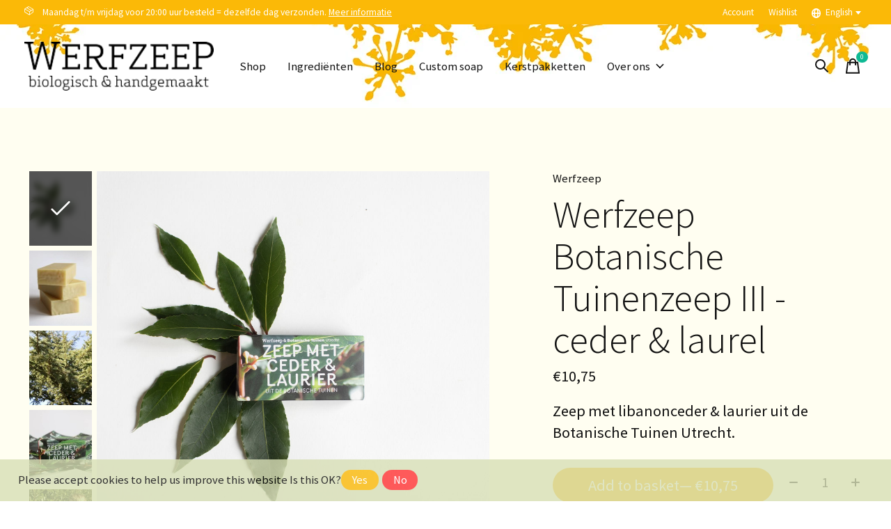

--- FILE ---
content_type: text/html;charset=utf-8
request_url: https://www.werfzeep.nl/en/botanische-tuinen-3.html
body_size: 16921
content:
<!doctype html>
<html lang="en">
<head>
    <meta charset="utf-8"/>
<!-- [START] 'blocks/head.rain' -->
<!--

  (c) 2008-2026 Lightspeed Netherlands B.V.
  http://www.lightspeedhq.com
  Generated: 28-01-2026 @ 04:34:16

-->
<link rel="canonical" href="https://www.werfzeep.nl/en/botanische-tuinen-3.html"/>
<link rel="alternate" href="https://www.werfzeep.nl/en/index.rss" type="application/rss+xml" title="New products"/>
<link href="https://cdn.webshopapp.com/assets/cookielaw.css?2025-02-20" rel="stylesheet" type="text/css"/>
<meta name="robots" content="noodp,noydir"/>
<meta name="google-site-verification" content="qj2Wi5iQTqHXJv36b_W-7kFjEINCNPlGBdBUnV5_rG0"/>
<meta name="google-site-verification" content="UMm7FDptDioqCItLj3-TK52Aqi5NrwsU_eVVo21ufEg"/>
<meta name="google-site-verification" content="ZNcjOb7gHcdFt0G11fT5Q8-xxX9VY-b8EPU5WtrLUIo"/>
<meta property="og:url" content="https://www.werfzeep.nl/en/botanische-tuinen-3.html?source=facebook"/>
<meta property="og:site_name" content="Werfzeep"/>
<meta property="og:title" content="Botanische Tuinenzeep III - ceder &amp; laurier"/>
<meta property="og:description" content="Zeep met libanonceder &amp; laurier uit de Botanische Tuinen Utrecht."/>
<meta property="og:image" content="https://cdn.webshopapp.com/shops/85092/files/417725113/werfzeep-botanische-tuinenzeep-iii-ceder-laurel.jpg"/>
<script>
(function(w,d,s,l,i){w[l]=w[l]||[];w[l].push({'gtm.start':
new Date().getTime(),event:'gtm.js'});var f=d.getElementsByTagName(s)[0],
j=d.createElement(s),dl=l!='dataLayer'?'&l='+l:'';j.async=true;j.src=
'https://www.googletagmanager.com/gtm.js?id='+i+dl;f.parentNode.insertBefore(j,f);
})(window,document,'script','dataLayer','GTM-M92WW8ZD');
</script>
<script>
window.dataLayer = window.dataLayer || [];
    function gtag(){dataLayer.push(arguments);}
    gtag('js', new Date());
    gtag('config', 'G-TFXKCJPVSZ');
</script>
<script>
<!-- Google tag (gtag.js) -->
<script async src="https://www.googletagmanager.com/gtag/js?id=AW-17615616108">
</script>
<script>
    window.dataLayer = window.dataLayer || [];
    function gtag(){dataLayer.push(arguments);}
    gtag('js', new Date());

    gtag('config', 'AW-17615616108');
</script>
<!--[if lt IE 9]>
<script src="https://cdn.webshopapp.com/assets/html5shiv.js?2025-02-20"></script>
<![endif]-->
<!-- [END] 'blocks/head.rain' -->
  
    
	<meta property="og:type" content="product" />



  <meta property="product:brand" content="Werfzeep">  <meta property="product:availability" content="in stock">  <meta property="product:condition" content="new">
  <meta property="product:price:amount" content="10.75">
  <meta property="product:price:currency" content="EUR">
  <meta name="description" content="Zeep met libanonceder &amp; laurier uit de Botanische Tuinen Utrecht." />
<meta name="keywords" content="Werfzeep, Botanische, Tuinenzeep, III, -, ceder, &amp;, laurel" />
<meta charset="UTF-8">
<meta http-equiv="X-UA-Compatible" content="ie=edge">
<meta name="viewport" content="width=device-width, initial-scale=1">
<meta name="apple-mobile-web-app-capable" content="yes">
<meta name="apple-mobile-web-app-status-bar-style" content="black">
<meta name="viewport" content="width=device-width, initial-scale=1, maximum-scale=1, user-scalable=0"/>
<title>Botanische Tuinenzeep III - ceder &amp; laurier - Werfzeep</title>  
  <link rel="preload" href="https://cdn.webshopapp.com/shops/85092/themes/171512/assets/q4tre-icons.woff2" as="font" type="font/woff2" crossorigin="anonymous">
  <link rel="preload" href="https://cdn.webshopapp.com/shops/85092/themes/171512/assets/q4tre.woff2" as="font" type="font/woff2" crossorigin="anonymous">
  <link rel="shortcut icon" href="https://cdn.webshopapp.com/shops/85092/themes/171512/v/1522578/assets/favicon.png?20221011130737" type="image/x-icon" />
    	  	<link rel="preconnect" href="https://fonts.googleapis.com">
		<link rel="preconnect" href="https://fonts.gstatic.com" crossorigin>
  	    <link href='//fonts.googleapis.com/css?family=Source%20Sans%20Pro:400,400i,300,500,600,700,700i,800,900' rel='stylesheet' type='text/css'>
    
  <script>document.getElementsByTagName("html")[0].className += " js";</script>
  <script>
    if('CSS' in window && CSS.supports('color', 'var(--color-var)')) {
      document.write('<link rel="stylesheet" href="https://cdn.webshopapp.com/shops/85092/themes/171512/assets/style.css?2025061710274420201214194227">');
    } else {
      document.write('<link rel="stylesheet" href="https://cdn.webshopapp.com/shops/85092/themes/171512/assets/style-fallback.css?2025061710274420201214194227">');
      document.write('<script src="https://polyfill.io/v3/polyfill.min.js"><\/script>');
    }
  </script>
  <noscript>
    <link rel="stylesheet" href="https://cdn.webshopapp.com/shops/85092/themes/171512/assets/style-fallback.css?2025061710274420201214194227">
    <script src="https://polyfill.io/v3/polyfill.min.js"></script>
  </noscript>
    
    
    <link rel="stylesheet" href="https://cdn.webshopapp.com/shops/85092/themes/171512/assets/icons.css?2025061710274420201214194227" /> 
    <link rel="stylesheet" href="https://cdn.webshopapp.com/shops/85092/themes/171512/assets/settings.css?2025061710274420201214194227" />  
  <link rel="stylesheet" href="https://cdn.webshopapp.com/shops/85092/themes/171512/assets/custom.css?2025061710274420201214194227" />
  
      
      
</head>
<body class="page-botanische-tuinenzeep-iii---ceder-%26-laurier has-cookie-notice">
            
  <script>
  var site_url = 'https://www.werfzeep.nl/en/',
      static_url = 'https://static.webshopapp.com/shops/085092/',
      search_url = "https://www.werfzeep.nl/en/search/",
      promo_popup_hide_until = '3',
      promo_popup_delay = '5000',
      product_card_options = 'hide',
  		product_card_second_image = 1,
      no_inventory_text = "Stock information is currently unavailable for this product.",
      feedToken = false,
      last_updated_text = 'Last updated',
      today_at_text = 'Today at',
      in_stock_text = 'In stock',
      in_stock_online_text = 'In stock online',
      out_of_stock_text = 'Out of stock',
      out_of_stock_text_options = '(Out of stock)',
      out_of_stock_online_text = 'Out of stock online',
      on_backorder_text = 'Shipped on Tuesday',
      on_backorder_online_text = 'On backorder online',
      in_store_text = 'In store',
      not_in_store_text = 'Not in store',
      inventory_notice_text = 'Online and in-store prices may differ',
      inventory_line_text = '$1 at $2',
      default_variant_text = 'Make a choice',
      apply_text = 'Apply',
      points_text = '<span class="js-insert-points"></span>pts',
      money_off_text = '<span class="js-insert-money-off"></span> off',
      valid_for_text = 'Valid for',
      all_text = 'All',
      currency_format = '€',
      priceStatus = 'enabled';
</script>
    
    <div class="pre-header">
  <div class="pre-header__container container max-width-xl flex items-center justify-between">
        <div class="pre-header__msg">
      <p><i class="icon-apero icon--box-3d-50"></i>&nbsp;&nbsp;&nbsp;</i>   Maandag t/m vrijdag voor 20:00 uur besteld = dezelfde dag verzonden.  <a href="https://www.werfzeep.nl/nl/service/">Meer informatie</a></p>
    </div>
        
        
    <ul class="pre-header__nav display@md">
            
      <li class="pre-header__item">
        <a href="#0" class="pre-header__link" aria-controls="drawerLogin"><span>Account</span></a>
      </li>
            <li class="pre-header__item">
        <a href="#0" class="pre-header__link" aria-controls="drawerLogin"><span>Wishlist</span></a>
      </li>
                        <li class="pre-header__item">
        <a href="#" class="pre-header__link"><span><svg viewBox="0 0 16 16" fill="currentColor"><path d="M8,0C3.6,0,0,3.6,0,8s3.6,8,8,8s8-3.6,8-8S12.4,0,8,0z M13.9,7H12c-0.1-1.5-0.4-2.9-0.8-4.1 C12.6,3.8,13.6,5.3,13.9,7z M8,14c-0.6,0-1.8-1.9-2-5H10C9.8,12.1,8.6,14,8,14z M6,7c0.2-3.1,1.3-5,2-5s1.8,1.9,2,5H6z M4.9,2.9 C4.4,4.1,4.1,5.5,4,7H2.1C2.4,5.3,3.4,3.8,4.9,2.9z M2.1,9H4c0.1,1.5,0.4,2.9,0.8,4.1C3.4,12.2,2.4,10.7,2.1,9z M11.1,13.1 c0.5-1.2,0.7-2.6,0.8-4.1h1.9C13.6,10.7,12.6,12.2,11.1,13.1z"></path></svg>English</span> <svg class="pre-header__dropdown-icon icon" aria-hidden="true" viewBox="0 0 12 12"><path d="M6,9l4-5H2Z"/></svg></a>
        <ul class="pre-header__dropdown" data-theme="default">

          <li class="nav-v2__item">
            
  
<ul class="nav-v2__list">
      <li><a href="https://www.werfzeep.nl/nl/go/product/68424866" class="pre-header__dropdown-link">Nederlands</a></li>
    <li><a href="https://www.werfzeep.nl/en/go/product/68424866" class="pre-header__dropdown-link" aria-selected="true">English</a></li>
  </ul>

          </li>
        </ul>
      </li>
          </ul>
  
  	      </div>
</div>


<header class="mega-nav mega-nav--mobile mega-nav--desktop@md mega-nav--mobile-panel position-relative js-mega-nav">
  <div class="mega-nav__container">
        <!-- logo -->
    <a href="https://www.werfzeep.nl/en/" class="mega-nav__logo">
            <img src="https://cdn.webshopapp.com/shops/85092/themes/171512/v/1522226/assets/logo.png?20221011111410" height="32" class="logo" alt="Online shop - Werfzeep">
            <img src="https://cdn.webshopapp.com/shops/85092/themes/171512/v/1522229/assets/logo-white.png?20221011111603" height="32" class="logo--white" alt="Online shop - Werfzeep">
                </a>
            
        
    <!-- icon buttons --mobile -->
    <div class="mega-nav__icon-btns mega-nav__icon-btns--mobile">
      <a href="#0" class="mega-nav__icon-btn" aria-controls="drawerLogin">
        <svg class="icon" viewBox="0 0 24 24">
          <title>Go to account settings</title>
          <g class="icon__group" fill="none" stroke="currentColor" stroke-linecap="square" stroke-miterlimit="10">
            <circle cx="12" cy="6" r="4" />
            <path d="M12 13a8 8 0 00-8 8h16a8 8 0 00-8-8z" />
          </g>
        </svg>
      </a>
	
            <button class="reset mega-nav__icon-btn mega-nav__icon-btn--search js-tab-focus" aria-label="Toggle search" aria-controls="drawerSearch">
        <svg class="icon" viewBox="0 0 24 24">
          <g class="icon__group" fill="none" stroke="currentColor" stroke-linecap="square" stroke-miterlimit="10">
            <path d="M4.222 4.222l15.556 15.556" />
            <path d="M19.778 4.222L4.222 19.778" />
            <circle cx="9.5" cy="9.5" r="6.5" />
          </g>
        </svg>
      </button>
            
      <button class="reset mega-nav__icon-btn mega-nav__icon-btn--cart js-tab-focus" aria-label="Toggle cart" aria-controls="drawerCart">
        <svg class="icon" viewBox="0 0 24 24" >
          <title>Cart</title>
          <g class="icon__group" stroke-linecap="square" fill="none" stroke-linejoin="miter" stroke="currentColor">
            <polygon points="21,21.8 3,21.8 5,6.8 19,6.8 	"/>
            <path d="M8,9.8v-4c0-2.2,1.8-4,4-4l0,0c2.2,0,4,1.8,4,4v4"/>
          </g>
        </svg>
        <span class="counter counter--cart margin-left-xxs"><span class="js-cart-counter">0</span> <i class="sr-only">items</i></span>
      </button>

      <button class="reset mega-nav__icon-btn mega-nav__icon-btn--menu js-tab-focus" aria-label="Toggle menu" aria-controls="mega-nav-navigation">
        <svg class="icon" viewBox="0 0 24 24">
          <g class="icon__group" fill="none" stroke="currentColor" stroke-linecap="square" stroke-miterlimit="10">
            <path d="M2 6h20" />
            <path d="M2 12h20" />
            <path d="M2 18h20" />
          </g>
        </svg>
      </button>
    </div>

    <div class="mega-nav__nav js-mega-nav__nav" id="mega-nav-navigation" role="navigation" aria-label="Main">
    <div class="mega-nav__nav-wrapper js-scroll-container">
    <div class="mega-nav__nav-inner">
      <ul class="mega-nav__items">

        
        
        
        
        <!-- links -->
                        <li class="mega-nav__item">
          <a href="https://www.werfzeep.nl/en/shop/" class="mega-nav__control" title="Shop">Shop</a>
        </li>
                
        
        
        
        
        
                
        
        
        
        
        
        
                <!-- blogs -->
                <li class="mega-nav__item">
          <a href="https://www.werfzeep.nl/en/blogs/blog/" class="mega-nav__control">Ingrediënten</a>
        </li>
                
        
                
        
        
        
        
        
        
        
                <!-- links -->
                <li class="mega-nav__item">
          <a href="http://www.werfzeep.blog/" class="mega-nav__control" title="Blog">Blog</a>
        </li>
                <li class="mega-nav__item">
          <a href="https://www.werfzeep.nl/nl/service/zeep-op-maat/" class="mega-nav__control" title="Custom soap">Custom soap</a>
        </li>
                <li class="mega-nav__item">
          <a href="https://www.werfzeep.nl/nl/service/kerstpakketten/" class="mega-nav__control" title="Kerstpakketten">Kerstpakketten</a>
        </li>
                
                
        
        
        
        
        
                <!-- layout 3 -> gallery -->
        <li class="mega-nav__item js-mega-nav__item">
          <button class="reset mega-nav__control js-mega-nav__control js-tab-focus">
            Over ons
            <i class="mega-nav__arrow-icon" aria-hidden="true">
              <svg class="icon" viewBox="0 0 16 16">
                <g class="icon__group" fill="none" stroke="currentColor" stroke-linecap="square" stroke-miterlimit="10">
                  <path d="M2 2l12 12" />
                  <path d="M14 2L2 14" />
                </g>
              </svg>
            </i>
          </button>

          <div class="mega-nav__sub-nav-wrapper">
            <div class="mega-nav__panel-header hide@md text-md">
              <button class="reset js-mega-nav__control js-tab-focus">
                <svg class="icon" viewBox="0 0 482.239 482.239">
                  <title>Back</title>
                  <path d="m206.812 34.446-206.812 206.673 206.743 206.674 24.353-24.284-165.167-165.167h416.31v-34.445h-416.31l165.236-165.236z"></path>
                </svg>
              </button>
              <div class="mega-nav__panel-title">
                Over ons
              </div>
            </div>
            <div class="mega-nav__sub-nav-wrapper-inner js-scroll-container">
              <div class="mega-nav__sub-nav mega-nav__sub-nav--layout-3">
                                <div class="mega-nav__card">
                                                      <a href="https://www.werfzeep.nl/nl/service/about/" class="block overflow-hidden">
                    <figure class="media-wrapper media-wrapper--3:4">
                      <img class="block width-100%" src="https://cdn.webshopapp.com/shops/85092/themes/171512/v/1522348/assets/menu_gallery_item_1_image.jpg?20221011115529" alt="Over ons">
                    </figure>
                  </a>
                  
                                    <div class="margin-top-sm">
                    <h3 class="text-base"><a href="https://www.werfzeep.nl/nl/service/about/" class="mega-nav__card-title">Over ons</a></h3>
                  </div>
                  
                </div>
                                <div class="mega-nav__card">
                                                      <a href="https://www.werfzeep.nl/nl/service/" class="block overflow-hidden">
                    <figure class="media-wrapper media-wrapper--3:4">
                      <img class="block width-100%" src="https://cdn.webshopapp.com/shops/85092/themes/171512/v/1522389/assets/menu_gallery_item_2_image.jpg?20221011115545" alt="FAQ">
                    </figure>
                  </a>
                  
                                    <div class="margin-top-sm">
                    <h3 class="text-base"><a href="https://www.werfzeep.nl/nl/service/" class="mega-nav__card-title">FAQ</a></h3>
                  </div>
                  
                </div>
                                <div class="mega-nav__card">
                                                      <a href="http://www.werfzeep.blog/onze-visie/werfzeep-dertien-jaar-hoe-het-begon/" class="block overflow-hidden">
                    <figure class="media-wrapper media-wrapper--3:4">
                      <img class="block width-100%" src="https://cdn.webshopapp.com/shops/85092/themes/171512/v/1522402/assets/menu_gallery_item_3_image.jpg?20221011115617" alt="Hoe het begon">
                    </figure>
                  </a>
                  
                                    <div class="margin-top-sm">
                    <h3 class="text-base"><a href="http://www.werfzeep.blog/onze-visie/werfzeep-dertien-jaar-hoe-het-begon/" class="mega-nav__card-title">Hoe het begon</a></h3>
                  </div>
                  
                </div>
                                <div class="mega-nav__card">
                                                      <a href="https://www.werfzeep.nl/nl/service/verkooppunten/" class="block overflow-hidden">
                    <figure class="media-wrapper media-wrapper--3:4">
                      <img class="block width-100%" src="https://cdn.webshopapp.com/shops/85092/themes/171512/v/1522403/assets/menu_gallery_item_4_image.jpg?20221011115804" alt="Verkooppunten">
                    </figure>
                  </a>
                  
                                    <div class="margin-top-sm">
                    <h3 class="text-base"><a href="https://www.werfzeep.nl/nl/service/verkooppunten/" class="mega-nav__card-title">Verkooppunten</a></h3>
                  </div>
                  
                </div>
                              </div>
            </div>
          </div>
        </li>
        
        
        
                
        
        
        
        
        
        
        
        
                
        
        
        
        
        
        
        
        
                
        
                <li class="mega-nav__separator"></li>

      </ul>

      <ul class="mega-nav__items mega-nav__items-other">
                
                <!-- icon buttons --desktop -->
        <li class="mega-nav__icon-btns mega-nav__icon-btns--desktop">

                    <button class="reset mega-nav__icon-btn mega-nav__icon-btn--search js-tab-focus" aria-label="Toggle search" aria-controls="drawerSearch">
            <svg class="icon" viewBox="0 0 24 24">
              <g class="icon__group" fill="none" stroke="currentColor" stroke-linecap="square" stroke-miterlimit="10">
                <path d="M4.222 4.222l15.556 15.556" />
                <path d="M19.778 4.222L4.222 19.778" />
                <circle cx="9.5" cy="9.5" r="6.5" />
              </g>
            </svg>
          </button>
          
          <button class="reset mega-nav__icon-btn mega-nav__icon-btn--cart js-tab-focus" aria-label="Toggle cart" aria-controls="drawerCart">
            <svg class="icon" viewBox="0 0 24 24" >
              <title>Cart</title>
              <g class="icon__group" stroke-linecap="square" fill="none" stroke-linejoin="miter" stroke="currentColor">
                <polygon points="21,21.8 3,21.8 5,6.8 19,6.8 	"/>
                <path d="M8,9.8v-4c0-2.2,1.8-4,4-4l0,0c2.2,0,4,1.8,4,4v4"/>
              </g>
            </svg>

            <span class="counter counter--cart margin-left-xxs"><span class="js-cart-counter">0</span> <i class="sr-only">items</i></span>
          </button>
        </li>
        
        
                        <li class="mega-nav__item hide@md">
          <a href="#0" class="mega-nav__control" aria-controls="drawerLogin"><span>Wishlist</span></a>
        </li>
                                <li class="mega-nav__item hide@md js-mega-nav__item">
          <button class="reset mega-nav__control js-mega-nav__control js-tab-focus">
            <svg viewBox="0 0 16 16" fill="currentColor" class="icon margin-right-xs"><path d="M8,0C3.6,0,0,3.6,0,8s3.6,8,8,8s8-3.6,8-8S12.4,0,8,0z M13.9,7H12c-0.1-1.5-0.4-2.9-0.8-4.1 C12.6,3.8,13.6,5.3,13.9,7z M8,14c-0.6,0-1.8-1.9-2-5H10C9.8,12.1,8.6,14,8,14z M6,7c0.2-3.1,1.3-5,2-5s1.8,1.9,2,5H6z M4.9,2.9 C4.4,4.1,4.1,5.5,4,7H2.1C2.4,5.3,3.4,3.8,4.9,2.9z M2.1,9H4c0.1,1.5,0.4,2.9,0.8,4.1C3.4,12.2,2.4,10.7,2.1,9z M11.1,13.1 c0.5-1.2,0.7-2.6,0.8-4.1h1.9C13.6,10.7,12.6,12.2,11.1,13.1z"></path></svg>
            English            <i class="mega-nav__arrow-icon" aria-hidden="true">
              <svg class="icon" viewBox="0 0 16 16">
                <g class="icon__group" fill="none" stroke="currentColor" stroke-linecap="square" stroke-miterlimit="10">
                  <path d="M2 2l12 12" />
                  <path d="M14 2L2 14" />
                </g>
              </svg>
            </i>
          </button>
          <div class="mega-nav__sub-nav-wrapper">
            <div class="mega-nav__panel-header hide@md text-md">
              <button class="reset js-mega-nav__control js-tab-focus">
                <svg class="icon" viewBox="0 0 482.239 482.239">
                  <title>Back</title>
                  <path d="m206.812 34.446-206.812 206.673 206.743 206.674 24.353-24.284-165.167-165.167h416.31v-34.445h-416.31l165.236-165.236z"></path>
                </svg>
              </button>
              <div class="mega-nav__panel-title">
                Language              </div>
            </div>
            <div class="mega-nav__sub-nav-wrapper-inner js-scroll-container">
              
  
<ul class="nav-v2__list">
      <li><a href="https://www.werfzeep.nl/nl/go/product/68424866" class="pre-header__dropdown-link">Nederlands</a></li>
    <li><a href="https://www.werfzeep.nl/en/go/product/68424866" class="pre-header__dropdown-link" aria-selected="true">English</a></li>
  </ul>

            </div>
          </div>
        </li>
        

      </ul>
    </div>
  </div>

</div>
  </div>
</header>
  
        <section class="section-control product-v2 js-product-v2 padding-top-xl padding-bottom-xl js-product-v3" data-theme="product-intro">
  <div class="container max-width-xl">
    
        
    <div class="grid gap-md gap-xl@lg">
      <div class="product-intro__media-wrapper col-6@md col-7@lg min-width-0 position-relative">
        
                        
                <div class="thumbslide thumbslide--vertical thumbslide--left js-thumbslide fade-in" data-inview>
          <div class="slideshow js-product-v2__slideshow slideshow--transition-slide" data-control="hover">
            <p class="sr-only">Slideshow Items</p>

            <ul class="slideshow__content js-exp-gallery" data-controls="expLightbox">
              
                                          	                            <li class="slideshow__item js-slideshow__item slideshow__item--selected" data-thumb="https://cdn.webshopapp.com/shops/85092/files/417725113/180x180x1/werfzeep-botanische-tuinenzeep-iii-ceder-laurel.jpg" id="item-Black">
                <figure class="height-auto width-100% top-0 left-0 js-exp-gallery__item">
                  <div class="img-mag height-100%">
                    <div class="media-wrapper media-wrapper--1:1">
                    <img  class="img-mag__asset height-100% object-cover js-image-zoom__preview" srcset="https://cdn.webshopapp.com/shops/85092/files/417725113/161x161x3/werfzeep-botanische-tuinenzeep-iii-ceder-laurel.jpg 161w, https://cdn.webshopapp.com/shops/85092/files/417725113/322x322x3/werfzeep-botanische-tuinenzeep-iii-ceder-laurel.jpg 322w, https://cdn.webshopapp.com/shops/85092/files/417725113/335x335x3/werfzeep-botanische-tuinenzeep-iii-ceder-laurel.jpg 335w, https://cdn.webshopapp.com/shops/85092/files/417725113/670x670x3/werfzeep-botanische-tuinenzeep-iii-ceder-laurel.jpg 670w, https://cdn.webshopapp.com/shops/85092/files/417725113/375x375x3/werfzeep-botanische-tuinenzeep-iii-ceder-laurel.jpg 375w, https://cdn.webshopapp.com/shops/85092/files/417725113/750x750x3/werfzeep-botanische-tuinenzeep-iii-ceder-laurel.jpg 750w, https://cdn.webshopapp.com/shops/85092/files/417725113/465x465x3/werfzeep-botanische-tuinenzeep-iii-ceder-laurel.jpg 465w, https://cdn.webshopapp.com/shops/85092/files/417725113/930x930x3/werfzeep-botanische-tuinenzeep-iii-ceder-laurel.jpg 930w, https://cdn.webshopapp.com/shops/85092/files/417725113/700x700x3/werfzeep-botanische-tuinenzeep-iii-ceder-laurel.jpg 700w, https://cdn.webshopapp.com/shops/85092/files/417725113/1400x1400x3/werfzeep-botanische-tuinenzeep-iii-ceder-laurel.jpg 1400w, https://cdn.webshopapp.com/shops/85092/files/417725113/1440x1440x3/werfzeep-botanische-tuinenzeep-iii-ceder-laurel.jpg 1440w, https://cdn.webshopapp.com/shops/85092/files/417725113/2880x2880x3/werfzeep-botanische-tuinenzeep-iii-ceder-laurel.jpg 2880w, https://cdn.webshopapp.com/shops/85092/files/417725113/1680x1680x3/werfzeep-botanische-tuinenzeep-iii-ceder-laurel.jpg 1680w, https://cdn.webshopapp.com/shops/85092/files/417725113/3360x3360x3/werfzeep-botanische-tuinenzeep-iii-ceder-laurel.jpg 3360w" src="https://cdn.webshopapp.com/shops/85092/files/417725113/800x800x3/werfzeep-botanische-tuinenzeep-iii-ceder-laurel.jpg" data-src=https://cdn.webshopapp.com/shops/85092/files/417725113/image.jpg  sizes="800px" alt="Werfzeep Botanische Tuinenzeep III - ceder &amp; laurel"></div>
                  </div>
                </figure>
              </li>
                                          	                            <li class="slideshow__item js-slideshow__item" data-thumb="https://cdn.webshopapp.com/shops/85092/files/187573589/180x180x1/werfzeep-botanische-tuinenzeep-iii-ceder-laurel.jpg" id="item-Black">
                <figure class="height-auto width-100% top-0 left-0 js-exp-gallery__item">
                  <div class="img-mag height-100%">
                    <div class="media-wrapper media-wrapper--1:1">
                    <img  class="img-mag__asset height-100% object-cover js-image-zoom__preview" srcset="https://cdn.webshopapp.com/shops/85092/files/187573589/161x161x3/werfzeep-botanische-tuinenzeep-iii-ceder-laurel.jpg 161w, https://cdn.webshopapp.com/shops/85092/files/187573589/322x322x3/werfzeep-botanische-tuinenzeep-iii-ceder-laurel.jpg 322w, https://cdn.webshopapp.com/shops/85092/files/187573589/335x335x3/werfzeep-botanische-tuinenzeep-iii-ceder-laurel.jpg 335w, https://cdn.webshopapp.com/shops/85092/files/187573589/670x670x3/werfzeep-botanische-tuinenzeep-iii-ceder-laurel.jpg 670w, https://cdn.webshopapp.com/shops/85092/files/187573589/375x375x3/werfzeep-botanische-tuinenzeep-iii-ceder-laurel.jpg 375w, https://cdn.webshopapp.com/shops/85092/files/187573589/750x750x3/werfzeep-botanische-tuinenzeep-iii-ceder-laurel.jpg 750w, https://cdn.webshopapp.com/shops/85092/files/187573589/465x465x3/werfzeep-botanische-tuinenzeep-iii-ceder-laurel.jpg 465w, https://cdn.webshopapp.com/shops/85092/files/187573589/930x930x3/werfzeep-botanische-tuinenzeep-iii-ceder-laurel.jpg 930w, https://cdn.webshopapp.com/shops/85092/files/187573589/700x700x3/werfzeep-botanische-tuinenzeep-iii-ceder-laurel.jpg 700w, https://cdn.webshopapp.com/shops/85092/files/187573589/1400x1400x3/werfzeep-botanische-tuinenzeep-iii-ceder-laurel.jpg 1400w, https://cdn.webshopapp.com/shops/85092/files/187573589/1440x1440x3/werfzeep-botanische-tuinenzeep-iii-ceder-laurel.jpg 1440w, https://cdn.webshopapp.com/shops/85092/files/187573589/2880x2880x3/werfzeep-botanische-tuinenzeep-iii-ceder-laurel.jpg 2880w, https://cdn.webshopapp.com/shops/85092/files/187573589/1680x1680x3/werfzeep-botanische-tuinenzeep-iii-ceder-laurel.jpg 1680w, https://cdn.webshopapp.com/shops/85092/files/187573589/3360x3360x3/werfzeep-botanische-tuinenzeep-iii-ceder-laurel.jpg 3360w" src="https://cdn.webshopapp.com/shops/85092/files/187573589/800x800x3/werfzeep-botanische-tuinenzeep-iii-ceder-laurel.jpg" data-src=https://cdn.webshopapp.com/shops/85092/files/187573589/image.jpg  sizes="800px" alt="Werfzeep Botanische Tuinenzeep III - ceder &amp; laurel"></div>
                  </div>
                </figure>
              </li>
                                          	                            <li class="slideshow__item js-slideshow__item" data-thumb="https://cdn.webshopapp.com/shops/85092/files/187573592/180x180x1/werfzeep-botanische-tuinenzeep-iii-ceder-laurel.jpg" id="item-Black">
                <figure class="height-auto width-100% top-0 left-0 js-exp-gallery__item">
                  <div class="img-mag height-100%">
                    <div class="media-wrapper media-wrapper--1:1">
                    <img  class="img-mag__asset height-100% object-cover js-image-zoom__preview" srcset="https://cdn.webshopapp.com/shops/85092/files/187573592/161x161x3/werfzeep-botanische-tuinenzeep-iii-ceder-laurel.jpg 161w, https://cdn.webshopapp.com/shops/85092/files/187573592/322x322x3/werfzeep-botanische-tuinenzeep-iii-ceder-laurel.jpg 322w, https://cdn.webshopapp.com/shops/85092/files/187573592/335x335x3/werfzeep-botanische-tuinenzeep-iii-ceder-laurel.jpg 335w, https://cdn.webshopapp.com/shops/85092/files/187573592/670x670x3/werfzeep-botanische-tuinenzeep-iii-ceder-laurel.jpg 670w, https://cdn.webshopapp.com/shops/85092/files/187573592/375x375x3/werfzeep-botanische-tuinenzeep-iii-ceder-laurel.jpg 375w, https://cdn.webshopapp.com/shops/85092/files/187573592/750x750x3/werfzeep-botanische-tuinenzeep-iii-ceder-laurel.jpg 750w, https://cdn.webshopapp.com/shops/85092/files/187573592/465x465x3/werfzeep-botanische-tuinenzeep-iii-ceder-laurel.jpg 465w, https://cdn.webshopapp.com/shops/85092/files/187573592/930x930x3/werfzeep-botanische-tuinenzeep-iii-ceder-laurel.jpg 930w, https://cdn.webshopapp.com/shops/85092/files/187573592/700x700x3/werfzeep-botanische-tuinenzeep-iii-ceder-laurel.jpg 700w, https://cdn.webshopapp.com/shops/85092/files/187573592/1400x1400x3/werfzeep-botanische-tuinenzeep-iii-ceder-laurel.jpg 1400w, https://cdn.webshopapp.com/shops/85092/files/187573592/1440x1440x3/werfzeep-botanische-tuinenzeep-iii-ceder-laurel.jpg 1440w, https://cdn.webshopapp.com/shops/85092/files/187573592/2880x2880x3/werfzeep-botanische-tuinenzeep-iii-ceder-laurel.jpg 2880w, https://cdn.webshopapp.com/shops/85092/files/187573592/1680x1680x3/werfzeep-botanische-tuinenzeep-iii-ceder-laurel.jpg 1680w, https://cdn.webshopapp.com/shops/85092/files/187573592/3360x3360x3/werfzeep-botanische-tuinenzeep-iii-ceder-laurel.jpg 3360w" src="https://cdn.webshopapp.com/shops/85092/files/187573592/800x800x3/werfzeep-botanische-tuinenzeep-iii-ceder-laurel.jpg" data-src=https://cdn.webshopapp.com/shops/85092/files/187573592/image.jpg  sizes="800px" alt="Werfzeep Botanische Tuinenzeep III - ceder &amp; laurel"></div>
                  </div>
                </figure>
              </li>
                                          	                            <li class="slideshow__item js-slideshow__item" data-thumb="https://cdn.webshopapp.com/shops/85092/files/187573586/180x180x1/werfzeep-botanische-tuinenzeep-iii-ceder-laurel.jpg" id="item-Black">
                <figure class="height-auto width-100% top-0 left-0 js-exp-gallery__item">
                  <div class="img-mag height-100%">
                    <div class="media-wrapper media-wrapper--1:1">
                    <img  class="img-mag__asset height-100% object-cover js-image-zoom__preview" srcset="https://cdn.webshopapp.com/shops/85092/files/187573586/161x161x3/werfzeep-botanische-tuinenzeep-iii-ceder-laurel.jpg 161w, https://cdn.webshopapp.com/shops/85092/files/187573586/322x322x3/werfzeep-botanische-tuinenzeep-iii-ceder-laurel.jpg 322w, https://cdn.webshopapp.com/shops/85092/files/187573586/335x335x3/werfzeep-botanische-tuinenzeep-iii-ceder-laurel.jpg 335w, https://cdn.webshopapp.com/shops/85092/files/187573586/670x670x3/werfzeep-botanische-tuinenzeep-iii-ceder-laurel.jpg 670w, https://cdn.webshopapp.com/shops/85092/files/187573586/375x375x3/werfzeep-botanische-tuinenzeep-iii-ceder-laurel.jpg 375w, https://cdn.webshopapp.com/shops/85092/files/187573586/750x750x3/werfzeep-botanische-tuinenzeep-iii-ceder-laurel.jpg 750w, https://cdn.webshopapp.com/shops/85092/files/187573586/465x465x3/werfzeep-botanische-tuinenzeep-iii-ceder-laurel.jpg 465w, https://cdn.webshopapp.com/shops/85092/files/187573586/930x930x3/werfzeep-botanische-tuinenzeep-iii-ceder-laurel.jpg 930w, https://cdn.webshopapp.com/shops/85092/files/187573586/700x700x3/werfzeep-botanische-tuinenzeep-iii-ceder-laurel.jpg 700w, https://cdn.webshopapp.com/shops/85092/files/187573586/1400x1400x3/werfzeep-botanische-tuinenzeep-iii-ceder-laurel.jpg 1400w, https://cdn.webshopapp.com/shops/85092/files/187573586/1440x1440x3/werfzeep-botanische-tuinenzeep-iii-ceder-laurel.jpg 1440w, https://cdn.webshopapp.com/shops/85092/files/187573586/2880x2880x3/werfzeep-botanische-tuinenzeep-iii-ceder-laurel.jpg 2880w, https://cdn.webshopapp.com/shops/85092/files/187573586/1680x1680x3/werfzeep-botanische-tuinenzeep-iii-ceder-laurel.jpg 1680w, https://cdn.webshopapp.com/shops/85092/files/187573586/3360x3360x3/werfzeep-botanische-tuinenzeep-iii-ceder-laurel.jpg 3360w" src="https://cdn.webshopapp.com/shops/85092/files/187573586/800x800x3/werfzeep-botanische-tuinenzeep-iii-ceder-laurel.jpg" data-src=https://cdn.webshopapp.com/shops/85092/files/187573586/image.jpg  sizes="800px" alt="Werfzeep Botanische Tuinenzeep III - ceder &amp; laurel"></div>
                  </div>
                </figure>
              </li>
                                          	                            <li class="slideshow__item js-slideshow__item" data-thumb="https://cdn.webshopapp.com/shops/85092/files/187573643/180x180x1/werfzeep-botanische-tuinenzeep-iii-ceder-laurel.jpg" id="item-Black">
                <figure class="height-auto width-100% top-0 left-0 js-exp-gallery__item">
                  <div class="img-mag height-100%">
                    <div class="media-wrapper media-wrapper--1:1">
                    <img  class="img-mag__asset height-100% object-cover js-image-zoom__preview" srcset="https://cdn.webshopapp.com/shops/85092/files/187573643/161x161x3/werfzeep-botanische-tuinenzeep-iii-ceder-laurel.jpg 161w, https://cdn.webshopapp.com/shops/85092/files/187573643/322x322x3/werfzeep-botanische-tuinenzeep-iii-ceder-laurel.jpg 322w, https://cdn.webshopapp.com/shops/85092/files/187573643/335x335x3/werfzeep-botanische-tuinenzeep-iii-ceder-laurel.jpg 335w, https://cdn.webshopapp.com/shops/85092/files/187573643/670x670x3/werfzeep-botanische-tuinenzeep-iii-ceder-laurel.jpg 670w, https://cdn.webshopapp.com/shops/85092/files/187573643/375x375x3/werfzeep-botanische-tuinenzeep-iii-ceder-laurel.jpg 375w, https://cdn.webshopapp.com/shops/85092/files/187573643/750x750x3/werfzeep-botanische-tuinenzeep-iii-ceder-laurel.jpg 750w, https://cdn.webshopapp.com/shops/85092/files/187573643/465x465x3/werfzeep-botanische-tuinenzeep-iii-ceder-laurel.jpg 465w, https://cdn.webshopapp.com/shops/85092/files/187573643/930x930x3/werfzeep-botanische-tuinenzeep-iii-ceder-laurel.jpg 930w, https://cdn.webshopapp.com/shops/85092/files/187573643/700x700x3/werfzeep-botanische-tuinenzeep-iii-ceder-laurel.jpg 700w, https://cdn.webshopapp.com/shops/85092/files/187573643/1400x1400x3/werfzeep-botanische-tuinenzeep-iii-ceder-laurel.jpg 1400w, https://cdn.webshopapp.com/shops/85092/files/187573643/1440x1440x3/werfzeep-botanische-tuinenzeep-iii-ceder-laurel.jpg 1440w, https://cdn.webshopapp.com/shops/85092/files/187573643/2880x2880x3/werfzeep-botanische-tuinenzeep-iii-ceder-laurel.jpg 2880w, https://cdn.webshopapp.com/shops/85092/files/187573643/1680x1680x3/werfzeep-botanische-tuinenzeep-iii-ceder-laurel.jpg 1680w, https://cdn.webshopapp.com/shops/85092/files/187573643/3360x3360x3/werfzeep-botanische-tuinenzeep-iii-ceder-laurel.jpg 3360w" src="https://cdn.webshopapp.com/shops/85092/files/187573643/800x800x3/werfzeep-botanische-tuinenzeep-iii-ceder-laurel.jpg" data-src=https://cdn.webshopapp.com/shops/85092/files/187573643/image.jpg  sizes="800px" alt="Werfzeep Botanische Tuinenzeep III - ceder &amp; laurel"></div>
                  </div>
                </figure>
              </li>
                                          	                            <li class="slideshow__item js-slideshow__item" data-thumb="https://cdn.webshopapp.com/shops/85092/files/187573655/180x180x1/werfzeep-botanische-tuinenzeep-iii-ceder-laurel.jpg" id="item-Black">
                <figure class="height-auto width-100% top-0 left-0 js-exp-gallery__item">
                  <div class="img-mag height-100%">
                    <div class="media-wrapper media-wrapper--1:1">
                    <img  class="img-mag__asset height-100% object-cover js-image-zoom__preview" srcset="https://cdn.webshopapp.com/shops/85092/files/187573655/161x161x3/werfzeep-botanische-tuinenzeep-iii-ceder-laurel.jpg 161w, https://cdn.webshopapp.com/shops/85092/files/187573655/322x322x3/werfzeep-botanische-tuinenzeep-iii-ceder-laurel.jpg 322w, https://cdn.webshopapp.com/shops/85092/files/187573655/335x335x3/werfzeep-botanische-tuinenzeep-iii-ceder-laurel.jpg 335w, https://cdn.webshopapp.com/shops/85092/files/187573655/670x670x3/werfzeep-botanische-tuinenzeep-iii-ceder-laurel.jpg 670w, https://cdn.webshopapp.com/shops/85092/files/187573655/375x375x3/werfzeep-botanische-tuinenzeep-iii-ceder-laurel.jpg 375w, https://cdn.webshopapp.com/shops/85092/files/187573655/750x750x3/werfzeep-botanische-tuinenzeep-iii-ceder-laurel.jpg 750w, https://cdn.webshopapp.com/shops/85092/files/187573655/465x465x3/werfzeep-botanische-tuinenzeep-iii-ceder-laurel.jpg 465w, https://cdn.webshopapp.com/shops/85092/files/187573655/930x930x3/werfzeep-botanische-tuinenzeep-iii-ceder-laurel.jpg 930w, https://cdn.webshopapp.com/shops/85092/files/187573655/700x700x3/werfzeep-botanische-tuinenzeep-iii-ceder-laurel.jpg 700w, https://cdn.webshopapp.com/shops/85092/files/187573655/1400x1400x3/werfzeep-botanische-tuinenzeep-iii-ceder-laurel.jpg 1400w, https://cdn.webshopapp.com/shops/85092/files/187573655/1440x1440x3/werfzeep-botanische-tuinenzeep-iii-ceder-laurel.jpg 1440w, https://cdn.webshopapp.com/shops/85092/files/187573655/2880x2880x3/werfzeep-botanische-tuinenzeep-iii-ceder-laurel.jpg 2880w, https://cdn.webshopapp.com/shops/85092/files/187573655/1680x1680x3/werfzeep-botanische-tuinenzeep-iii-ceder-laurel.jpg 1680w, https://cdn.webshopapp.com/shops/85092/files/187573655/3360x3360x3/werfzeep-botanische-tuinenzeep-iii-ceder-laurel.jpg 3360w" src="https://cdn.webshopapp.com/shops/85092/files/187573655/800x800x3/werfzeep-botanische-tuinenzeep-iii-ceder-laurel.jpg" data-src=https://cdn.webshopapp.com/shops/85092/files/187573655/image.jpg  sizes="800px" alt="Werfzeep Botanische Tuinenzeep III - ceder &amp; laurel"></div>
                  </div>
                </figure>
              </li>
                                          	                            <li class="slideshow__item js-slideshow__item" data-thumb="https://cdn.webshopapp.com/shops/85092/files/187573688/180x180x1/werfzeep-botanische-tuinenzeep-iii-ceder-laurel.jpg" id="item-Black">
                <figure class="height-auto width-100% top-0 left-0 js-exp-gallery__item">
                  <div class="img-mag height-100%">
                    <div class="media-wrapper media-wrapper--1:1">
                    <img  class="img-mag__asset height-100% object-cover js-image-zoom__preview" srcset="https://cdn.webshopapp.com/shops/85092/files/187573688/161x161x3/werfzeep-botanische-tuinenzeep-iii-ceder-laurel.jpg 161w, https://cdn.webshopapp.com/shops/85092/files/187573688/322x322x3/werfzeep-botanische-tuinenzeep-iii-ceder-laurel.jpg 322w, https://cdn.webshopapp.com/shops/85092/files/187573688/335x335x3/werfzeep-botanische-tuinenzeep-iii-ceder-laurel.jpg 335w, https://cdn.webshopapp.com/shops/85092/files/187573688/670x670x3/werfzeep-botanische-tuinenzeep-iii-ceder-laurel.jpg 670w, https://cdn.webshopapp.com/shops/85092/files/187573688/375x375x3/werfzeep-botanische-tuinenzeep-iii-ceder-laurel.jpg 375w, https://cdn.webshopapp.com/shops/85092/files/187573688/750x750x3/werfzeep-botanische-tuinenzeep-iii-ceder-laurel.jpg 750w, https://cdn.webshopapp.com/shops/85092/files/187573688/465x465x3/werfzeep-botanische-tuinenzeep-iii-ceder-laurel.jpg 465w, https://cdn.webshopapp.com/shops/85092/files/187573688/930x930x3/werfzeep-botanische-tuinenzeep-iii-ceder-laurel.jpg 930w, https://cdn.webshopapp.com/shops/85092/files/187573688/700x700x3/werfzeep-botanische-tuinenzeep-iii-ceder-laurel.jpg 700w, https://cdn.webshopapp.com/shops/85092/files/187573688/1400x1400x3/werfzeep-botanische-tuinenzeep-iii-ceder-laurel.jpg 1400w, https://cdn.webshopapp.com/shops/85092/files/187573688/1440x1440x3/werfzeep-botanische-tuinenzeep-iii-ceder-laurel.jpg 1440w, https://cdn.webshopapp.com/shops/85092/files/187573688/2880x2880x3/werfzeep-botanische-tuinenzeep-iii-ceder-laurel.jpg 2880w, https://cdn.webshopapp.com/shops/85092/files/187573688/1680x1680x3/werfzeep-botanische-tuinenzeep-iii-ceder-laurel.jpg 1680w, https://cdn.webshopapp.com/shops/85092/files/187573688/3360x3360x3/werfzeep-botanische-tuinenzeep-iii-ceder-laurel.jpg 3360w" src="https://cdn.webshopapp.com/shops/85092/files/187573688/800x800x3/werfzeep-botanische-tuinenzeep-iii-ceder-laurel.jpg" data-src=https://cdn.webshopapp.com/shops/85092/files/187573688/image.jpg  sizes="800px" alt="Werfzeep Botanische Tuinenzeep III - ceder &amp; laurel"></div>
                  </div>
                </figure>
              </li>
              
            </ul>
          </div>

                    <div class="thumbslide__nav-wrapper" aria-hidden="true">
            <nav class="thumbslide__nav"> 
              <ol class="thumbslide__nav-list">
                <!-- this content will be created using JavaScript -->
              </ol>
            </nav>
          </div>
                  </div>
                
                
      </div>

      <div class="col-6@md col-5@lg product-content js-product-v3__cta">
        
                        
				        
                

        <div class="text-component v-space-xs margin-bottom-md">
          
                    <a href="https://www.werfzeep.nl/en/brands/werfzeep/" title="product.brand.title" class="product__brand margin-bottom-xs text-sm block color-inherit text-underline-hover">Werfzeep</a>
          
          <h1 class="text-xl">Werfzeep Botanische Tuinenzeep III - ceder &amp; laurel</h1>
          <div class="text-base flex gap-sm items-center">
            <div class="product__price">
                            <span class="prod-card__price">    
  		€10,75
</span>
               
                                        </div>
            
                        <div class="product__availability">
                            <div class="text-xs inline-block margin-right-sm">
                                <span class="dot dot--success"></span>In stock online                              </div>
                            
                            <div class="product__omni-location-inventory text-xs inline-block js-fetch-inventory" data-fetch-inventory="https://www.werfzeep.nl/en/product-inventory/?id=134874887" data-fetch-inventory-type="">
                <span class="dot text-decoration-underline"></span><span class="js-text-in-store">In store</span>:
                <span class="cursor-pointer text-underline" id="productLocationInventory" aria-controls="drawerStoreInventory">Check availability</span>
              </div>
              <div class="drawer drawer--modal drawer--lg dr-store-inventory js-drawer js-drawer--modal js-store-inventory-drawer" id="drawerStoreInventory">
  <div class="drawer__content flex flex-column" role="alertdialog" tabindex="-1"  aria-labelledby="drawerStoreInventoryTitle1">
    <div class="drawer__body padding-x-md padding-y-sm">
      <h1 class="text-md" id="drawerStoreInventoryTitle1">Available in store</h1>

      <div class="js-store-inventory-wrapper padding-y-lg"></div>
    </div>

    <button class="reset drawer__close-btn position-fixed js-drawer__close">
      <svg class="icon" viewBox="0 0 16 16"><title>Close drawer panel</title><g stroke-width="1" stroke="currentColor" fill="none" stroke-linecap="round" stroke-linejoin="round" stroke-miterlimit="10"><line x1="13.5" y1="2.5" x2="2.5" y2="13.5"></line><line x1="2.5" y1="2.5" x2="13.5" y2="13.5"></line></g></svg>
    </button>

    <footer class="padding-x-md padding-y-sm flex-shrink-0 js-store-inventory-footer"></footer>
  </div>
</div>                            
            </div>
             
            
                                              </div>
          
                    
                    <p class="margin-top-sm">Zeep met libanonceder & laurier uit de Botanische Tuinen Utrecht.</p>
                    
                  </div>
        
                                    
        
        <form action="https://www.werfzeep.nl/en/cart/add/134874887/" id="product_configure_form" method="post" class="js-live-add-to-cart">
                    <input type="hidden" name="bundle_id" id="product_configure_bundle_id" value="">
                    
          
          <div class="margin-bottom-md">
                        
                                    
                        <div class="flex flex-wrap gap-xs">
              <button type="submit" class="btn btn--primary flex-grow js-product-v3__btn" id="addToCart">Add to basket<span class="add-to-cart__price"> &mdash;     
  		€10,75
</span></button>
              <div>
                <label class="sr-only" for="product-qty-input">Quantity:</label>
                <div class="number-input number-input--v2  js-number-input">
                  <input class="form-control form-control--transparent js-number-input__value js-product-v3__input" type="number" name="quantity" id="product-qty-input" min="0" max="99" step="1" value="1">
                  <button class="reset number-input__btn number-input__btn--plus js-number-input__btn" aria-hidden="true">
                    <svg class="icon" viewBox="0 0 12 12"><path d="M11,5H7V1A1,1,0,0,0,5,1V5H1A1,1,0,0,0,1,7H5v4a1,1,0,0,0,2,0V7h4a1,1,0,0,0,0-2Z" /></svg>
                  </button>
                  <button class="reset number-input__btn number-input__btn--minus js-number-input__btn" aria-hidden="true">
                    <svg class="icon" viewBox="0 0 12 12"><path d="M11,7H1A1,1,0,0,1,1,5H11a1,1,0,0,1,0,2Z"/></svg>
                  </button>
                </div>
              </div>
            </div>
                        <div class="flex gap-md flex-row text-sm margin-top-xs">
                                          <a href="https://www.werfzeep.nl/en/account/wishlistAdd/68424866/?variant_id=134874887" class="color-inherit text-underline-hover">Add to wishlist</a>
                          </div>
          </div>
        </form>
        
                
                <ul class="product-info__accordion accordion accordion--icon-plus js-accordion" data-animation="on" data-multi-items="on">
          
                              
                              <li class="product-info__accordion-specs accordion__item js-accordion__item">
            <button class="reset accordion__header padding-y-sm js-tab-focus" type="button">
              <span class="text-base">Ingredients</span>
              <svg class="icon accordion__icon-plus no-js:is-hidden" viewBox="0 0 16 16" aria-hidden="true">
                <g class="icon__group" fill="none" stroke="currentColor" stroke-miterlimit="10">
                  <line x1="1" y1="8" x2="15" y2="8" />
                  <line x1="1" y1="8" x2="15" y2="8" />
                </g>
              </svg>
            </button>
            <div class="accordion__panel js-accordion__panel">
              <div class="text-component text-sm padding-top-xxxs padding-bottom-md">
              	<table class="prop-table width-100%" aria-label="Specifications table">
                  <tbody class="prop-table__body">
                                        <tr class="prop-table__row">
                      <th class="prop-table__cell prop-table__cell--th">Basic ingredients</th>
                      <td class="prop-table__cell"></td>
                    </tr>
                                        <tr class="prop-table__row">
                      <th class="prop-table__cell prop-table__cell--th">Essential oils</th>
                      <td class="prop-table__cell"></td>
                    </tr>
                                        <tr class="prop-table__row">
                      <th class="prop-table__cell prop-table__cell--th">Herbal extract</th>
                      <td class="prop-table__cell"></td>
                    </tr>
                                        <tr class="prop-table__row">
                      <th class="prop-table__cell prop-table__cell--th">Hydrolate</th>
                      <td class="prop-table__cell"></td>
                    </tr>
                                        <tr class="prop-table__row">
                      <th class="prop-table__cell prop-table__cell--th">Symbol meaning</th>
                      <td class="prop-table__cell">*van gecertificeerd biologische herkomst, ^verandert olie in zeep, niet aanwezig in eindproduct, ×wildpluk</td>
                    </tr>
                                        <tr class="prop-table__row">
                      <th class="prop-table__cell prop-table__cell--th">Versgewicht</th>
                      <td class="prop-table__cell">100 gram</td>
                    </tr>
                                      </tbody>
                </table>
              </div>
            </div>
          </li>
                    
                    
                                        
                                  
            <li class="product-info__accordion-extra accordion__item js-accordion__item js-accordeon-item-ajax">
              <button class="reset accordion__header padding-y-sm js-tab-focus" type="button" aria-control="#product-service-het-verhaal-achter-onze-ingredienten-" data-fetch-product-tab="https://www.werfzeep.nl/en/service/het-verhaal-achter-onze-ingredienten/">
                 <span class="text-base js-accordeon-ajax-title"></span>
                <svg class="icon accordion__icon-plus no-js:is-hidden" viewBox="0 0 16 16" aria-hidden="true">
                  <g class="icon__group" fill="none" stroke="currentColor" stroke-miterlimit="10">
                    <line x1="1" y1="8" x2="15" y2="8" />
                    <line x1="1" y1="8" x2="15" y2="8" />
                  </g>
                </svg>
              </button>
              <div class="accordion__panel js-accordion__panel">
                <div class="text-component text-sm padding-top-xxxs padding-bottom-md js-accordeon-ajax-content"></div>
              </div>
            </li>
            
            <li class="product-info__accordion-extra accordion__item js-accordion__item js-accordeon-item-ajax">
              <button class="reset accordion__header padding-y-sm js-tab-focus" type="button" aria-control="#product-service-hoe-maken-wij-zeep" data-fetch-product-tab="https://www.werfzeep.nl/en/service/hoe-maken-wij-zeep/">
                 <span class="text-base js-accordeon-ajax-title"></span>
                <svg class="icon accordion__icon-plus no-js:is-hidden" viewBox="0 0 16 16" aria-hidden="true">
                  <g class="icon__group" fill="none" stroke="currentColor" stroke-miterlimit="10">
                    <line x1="1" y1="8" x2="15" y2="8" />
                    <line x1="1" y1="8" x2="15" y2="8" />
                  </g>
                </svg>
              </button>
              <div class="accordion__panel js-accordion__panel">
                <div class="text-component text-sm padding-top-xxxs padding-bottom-md js-accordeon-ajax-content"></div>
              </div>
            </li>
            
            <li class="product-info__accordion-extra accordion__item js-accordion__item js-accordeon-item-ajax">
              <button class="reset accordion__header padding-y-sm js-tab-focus" type="button" aria-control="#product-service-shipping-returns-" data-fetch-product-tab="https://www.werfzeep.nl/en/service/shipping-returns/">
                 <span class="text-base js-accordeon-ajax-title"></span>
                <svg class="icon accordion__icon-plus no-js:is-hidden" viewBox="0 0 16 16" aria-hidden="true">
                  <g class="icon__group" fill="none" stroke="currentColor" stroke-miterlimit="10">
                    <line x1="1" y1="8" x2="15" y2="8" />
                    <line x1="1" y1="8" x2="15" y2="8" />
                  </g>
                </svg>
              </button>
              <div class="accordion__panel js-accordion__panel">
                <div class="text-component text-sm padding-top-xxxs padding-bottom-md js-accordeon-ajax-content"></div>
              </div>
            </li>
                                
        </ul>
                
      </div>
          </div>
  </div>
  
      <div class="product-v3__cta-clone js-product-v3__cta-clone" aria-hidden="true">
    <div class="container max-width-xl">
      <div class="flex flex-wrap flex-nowrap@md items-center justify-between">
        <div class="flex items-center margin-bottom-sm margin-bottom-0@xs">
          <img  class="product-v3__cta-clone-image margin-right-sm" srcset="https://cdn.webshopapp.com/shops/85092/files/417725113/161x161x1/werfzeep-botanische-tuinenzeep-iii-ceder-laurel.jpg 161w, https://cdn.webshopapp.com/shops/85092/files/417725113/322x322x1/werfzeep-botanische-tuinenzeep-iii-ceder-laurel.jpg 322w, https://cdn.webshopapp.com/shops/85092/files/417725113/335x335x1/werfzeep-botanische-tuinenzeep-iii-ceder-laurel.jpg 335w, https://cdn.webshopapp.com/shops/85092/files/417725113/670x670x1/werfzeep-botanische-tuinenzeep-iii-ceder-laurel.jpg 670w, https://cdn.webshopapp.com/shops/85092/files/417725113/375x375x1/werfzeep-botanische-tuinenzeep-iii-ceder-laurel.jpg 375w, https://cdn.webshopapp.com/shops/85092/files/417725113/750x750x1/werfzeep-botanische-tuinenzeep-iii-ceder-laurel.jpg 750w, https://cdn.webshopapp.com/shops/85092/files/417725113/465x465x1/werfzeep-botanische-tuinenzeep-iii-ceder-laurel.jpg 465w, https://cdn.webshopapp.com/shops/85092/files/417725113/930x930x1/werfzeep-botanische-tuinenzeep-iii-ceder-laurel.jpg 930w, https://cdn.webshopapp.com/shops/85092/files/417725113/700x700x1/werfzeep-botanische-tuinenzeep-iii-ceder-laurel.jpg 700w, https://cdn.webshopapp.com/shops/85092/files/417725113/1400x1400x1/werfzeep-botanische-tuinenzeep-iii-ceder-laurel.jpg 1400w, https://cdn.webshopapp.com/shops/85092/files/417725113/1440x1440x1/werfzeep-botanische-tuinenzeep-iii-ceder-laurel.jpg 1440w, https://cdn.webshopapp.com/shops/85092/files/417725113/2880x2880x1/werfzeep-botanische-tuinenzeep-iii-ceder-laurel.jpg 2880w, https://cdn.webshopapp.com/shops/85092/files/417725113/1680x1680x1/werfzeep-botanische-tuinenzeep-iii-ceder-laurel.jpg 1680w, https://cdn.webshopapp.com/shops/85092/files/417725113/3360x3360x1/werfzeep-botanische-tuinenzeep-iii-ceder-laurel.jpg 3360w" src="https://cdn.webshopapp.com/shops/85092/files/417725113/42x42x1/werfzeep-botanische-tuinenzeep-iii-ceder-laurel.jpg" width=42  sizes="42px" alt="Werfzeep Botanische Tuinenzeep III - ceder &amp; laurel">
          <div class="text-base flex-grow">Werfzeep Botanische Tuinenzeep III - ceder &amp; laurel</div>
        </div>
        <div class="flex gap-md">
           
          <div>
            <label class="sr-only" for="product-qty-input">Quantity:</label>
            <div class="number-input number-input--v2  js-number-input">
              <input class="form-control form-control--transparent js-number-input__value js-product-v3__input-clone" type="number" name="quantityClone" id="product-qty-input-clone" min="0" max="10" step="1" value="1">
              <button class="reset number-input__btn number-input__btn--plus js-number-input__btn" aria-hidden="true">
                <svg class="icon" viewBox="0 0 12 12"><path d="M11,5H7V1A1,1,0,0,0,5,1V5H1A1,1,0,0,0,1,7H5v4a1,1,0,0,0,2,0V7h4a1,1,0,0,0,0-2Z" /></svg>
              </button>
              <button class="reset number-input__btn number-input__btn--minus js-number-input__btn" aria-hidden="true">
                <svg class="icon" viewBox="0 0 12 12"><path d="M11,7H1A1,1,0,0,1,1,5H11a1,1,0,0,1,0,2Z"/></svg>
              </button>
            </div>
          </div>
          <button class="btn btn--primary flex-grow js-product-v3__btn-clone">Add to basket<span class="add-to-cart__price"> &mdash;     
  		€10,75
</span></button>
                  </div>
      </div>
    </div>
  </div>
    
</section>



<section class="section-control product-content padding-y-xl">
  <div class="container max-width-xl">
    <div class="grid gap-md gap-lg@md">
      <div class="col-6@md">
        <h2>Description</h2>
      </div>

      <div class="col-6@md">
        <div class="text-component">
          <p class="p1">We work together with the Botanical Gardens Utrecht. A cross-pollination!</p>
<p class="p1">A wealth of special plants grows in the Botanical Gardens, which we use to create special soaps. This third edition was made with Lebanon cedar and bay leaf, harvested at the Botanical Gardens.</p>
<p class="p1">We have distilled the twigs and needles, of the  Lebanon cedar and bay leaf into hydrosol and essential oil. It has become a lovely sweet-herbal soap.</p>
<p class="p1"><a title="In deze blog" href="http://www.werfzeep.blog/samenwerkingen-nl/nieuw-botanische-tuinen-zeep-editie-3/" target="_blank" rel="noopener">In this blog</a> you can read more about the harvesting, distilling and soapmaking.</p>
<p> </p>
<table style="width: 100%; border-collapse: collapse; margin-left: auto; margin-right: auto;" border="1">
<tbody>
<tr>
<td style="width: 16.6667%; text-align: justify;"><img style="display: block; margin-left: auto; margin-right: auto;" src="https://cdn.webshopapp.com/shops/85092/files/414509673/bio-hi-tr.png" alt="biologische zeep" width="64" height="60" /></td>
<td style="width: 16.6667%; text-align: justify;"><img style="display: block; margin-left: auto; margin-right: auto;" src="https://cdn.webshopapp.com/shops/85092/files/414509675/handmade-hi-tr.png" alt="Handgemaakt in Utrecht sinds 2009" width="73" height="60" /></td>
<td style="width: 16.6667%; text-align: justify;"><img style="display: block; margin-left: auto; margin-right: auto;" src="https://cdn.webshopapp.com/shops/85092/files/414509674/foodgrade-hi-tr.png" alt="Foodgrade ingrdiënten" width="120" height="26" /></td>
<td style="width: 16.6667%; text-align: justify;"><img style="display: block; margin-left: auto; margin-right: auto;" src="https://cdn.webshopapp.com/shops/85092/files/414509678/peta-cfv-hi-tr.png" alt="Proefdiervrije zeep" width="60" height="60" /></td>
<td style="width: 16.6667%; text-align: justify;"><img style="display: block; margin-left: auto; margin-right: auto;" src="https://cdn.webshopapp.com/shops/85092/files/414509676/palmoilfree-hi-tr.png" alt="Palmolie vrije zeep" width="41" height="60" /></td>
<td style="width: 16.6667%; text-align: justify;"><img style="display: block; margin-left: auto; margin-right: auto;" src="https://cdn.webshopapp.com/shops/85092/files/414509680/zeroplastic-hi-tr.png" alt="Plasticvrije zeep" width="61" height="60" /></td>
</tr>
</tbody>
</table>
<p class="p1">INCI (gelijk aan de verpakking, internationale naamgeving): Sodium olivate*, sodium cocoate*, aqua, sodium cocoa butterate*, sodium sunflowerate*, aroma♢, cedrus libani water×, laurus nobilis leaf water×, linaloolo.</p>
<div class="ewa-rteLine"> </div>
<div class="ewa-rteLine">*van gecertificeerd biologische herkomst, ^verandert olie in zeep, niet aanwezig in eindproduct, +eigen teelt, ×wildpluk, ◊100% biologische etherische oliën, °natuurlijk bestanddeel van etherische olie.</div>
        </div>
        
              </div>
    </div>
  </div>
</section>


<section class="section-control product-reviews padding-y-xl" id="productReviews">
  <div class="container max-width-xl">
    <div class="grid gap-md gap-lg@md">
      
                  <div class="col-12 flex items-baseline"><h2 class="margin-right-sm">No reviews yet</h2><a href="https://www.werfzeep.nl/en/account/review/68424866/" class="btn btn--lg btn--arrow">Add yours</a></div>
          </div>
  </div>
</section>

 


<section class="section-control products-gallery padding-y-xl overflow-hidden">
  <div class="container max-width-xl">
    <div class="margin-bottom-lg">
      <div class="flex items-end justify-between">
        <h2>Related products</h2>
      </div>
    </div>
    
                                                                                                              
    <div class="product-gallery__carousel carousel js-fetch-category" data-fetch-url="https://www.werfzeep.nl/en/help-me-choose/body-soaps/" data-drag="on" data-loop="off">
      <p class="sr-only">Carousel items</p>

      <div class="carousel__wrapper">
        <ol class="carousel__list">
                    <li class="carousel__item">
            
	
<div class="prod-card" data-inview>
  
    
  <div class="prod-card__badges-wrapper">
        
      </div>

  <a href="https://www.werfzeep.nl/en/botanische-tuinen-1.html" class="prod-card__img-link" aria-label="Werfzeep Botanische Tuinen I">
    <figure class="media-wrapper media-wrapper--1:1">
                                <img  srcset="https://cdn.webshopapp.com/shops/85092/files/417725397/161x161x1/werfzeep-botanische-tuinen-i.jpg 161w, https://cdn.webshopapp.com/shops/85092/files/417725397/322x322x1/werfzeep-botanische-tuinen-i.jpg 322w, https://cdn.webshopapp.com/shops/85092/files/417725397/335x335x1/werfzeep-botanische-tuinen-i.jpg 335w, https://cdn.webshopapp.com/shops/85092/files/417725397/670x670x1/werfzeep-botanische-tuinen-i.jpg 670w, https://cdn.webshopapp.com/shops/85092/files/417725397/375x375x1/werfzeep-botanische-tuinen-i.jpg 375w, https://cdn.webshopapp.com/shops/85092/files/417725397/750x750x1/werfzeep-botanische-tuinen-i.jpg 750w, https://cdn.webshopapp.com/shops/85092/files/417725397/465x465x1/werfzeep-botanische-tuinen-i.jpg 465w, https://cdn.webshopapp.com/shops/85092/files/417725397/930x930x1/werfzeep-botanische-tuinen-i.jpg 930w, https://cdn.webshopapp.com/shops/85092/files/417725397/700x700x1/werfzeep-botanische-tuinen-i.jpg 700w, https://cdn.webshopapp.com/shops/85092/files/417725397/1400x1400x1/werfzeep-botanische-tuinen-i.jpg 1400w, https://cdn.webshopapp.com/shops/85092/files/417725397/1440x1440x1/werfzeep-botanische-tuinen-i.jpg 1440w, https://cdn.webshopapp.com/shops/85092/files/417725397/2880x2880x1/werfzeep-botanische-tuinen-i.jpg 2880w, https://cdn.webshopapp.com/shops/85092/files/417725397/1680x1680x1/werfzeep-botanische-tuinen-i.jpg 1680w, https://cdn.webshopapp.com/shops/85092/files/417725397/3360x3360x1/werfzeep-botanische-tuinen-i.jpg 3360w" src="https://cdn.webshopapp.com/shops/85092/files/417725397/350x350x1/werfzeep-botanische-tuinen-i.jpg"  sizes="(min-width: 600px) 350px, 50vw" alt="Werfzeep Botanische Tuinen I">
          </figure>
  </a>

  <div class="prod-card__details padding-y-sm flex flex-wrap justify-between flex-column text-center">
    <div class="prod-card__details-wrapper">
            <h1 class="text-base text-base@sm margin-bottom-xxxs"><a href="https://www.werfzeep.nl/en/botanische-tuinen-1.html" class="product-card__title">
                  Werfzeep Botanische Tuinen I
              </a></h1>

      
      
            
            
            
    </div>

    <div class="prod-card__details-price text-sm text-base@sm margin-bottom-xxxs">  
            <span class="prod-card__price block">    
  		€10,75
</span>
                </div>
    
		    <form action="https://www.werfzeep.nl/en/cart/add/82573910/" class="prod-card__details-action js-live-add-to-cart width-100%">
      <button type="submit" class="btn btn--primary btn--sm btn--preserve-width margin-bottom-sm js-add-to-cart">
        <span class="btn__content-a btn__main-text" data-backorder-text="Back order now">Add to basket</span>
        <span class="btn__content-b">
          <svg class="icon icon--is-spinning" aria-hidden="true" viewBox="0 0 16 16"><title>Loading</title><g fill="currentColor"><g class="nc-loop_circle-02-16"> <path opacity="0.4" fill="currentColor" d="M8,16c-4.4111328,0-8-3.5888672-8-8s3.5888672-8,8-8s8,3.5888672,8,8S12.4111328,16,8,16z M8,2C4.6914062,2,2,4.6914062,2,8s2.6914062,6,6,6s6-2.6914062,6-6S11.3085938,2,8,2z"></path> <path d="M16,8h-2c0-3.3085938-2.6914062-6-6-6V0C12.4111328,0,16,3.5888672,16,8z"></path> </g> </g></svg>
        </span>
        <span class="btn__content-c">
          <svg class="icon" viewBox="0 0 16 16"><polyline fill="none" stroke="currentColor" stroke-width="2" stroke-linecap="round" stroke-linejoin="round" stroke-miterlimit="10" points="1,9 5,13 15,3 "></polyline></svg>
        </span>
      </button>
    </form>
        
            
  </div>
</div>          </li>
                    <li class="carousel__item">
            
	
<div class="prod-card" data-inview>
  
    
  <div class="prod-card__badges-wrapper">
        
      </div>

  <a href="https://www.werfzeep.nl/en/schier-soap.html" class="prod-card__img-link" aria-label="Werfzeep Schierzeep">
    <figure class="media-wrapper media-wrapper--1:1">
                                <img  srcset="https://cdn.webshopapp.com/shops/85092/files/418182288/161x161x1/werfzeep-schierzeep.jpg 161w, https://cdn.webshopapp.com/shops/85092/files/418182288/322x322x1/werfzeep-schierzeep.jpg 322w, https://cdn.webshopapp.com/shops/85092/files/418182288/335x335x1/werfzeep-schierzeep.jpg 335w, https://cdn.webshopapp.com/shops/85092/files/418182288/670x670x1/werfzeep-schierzeep.jpg 670w, https://cdn.webshopapp.com/shops/85092/files/418182288/375x375x1/werfzeep-schierzeep.jpg 375w, https://cdn.webshopapp.com/shops/85092/files/418182288/750x750x1/werfzeep-schierzeep.jpg 750w, https://cdn.webshopapp.com/shops/85092/files/418182288/465x465x1/werfzeep-schierzeep.jpg 465w, https://cdn.webshopapp.com/shops/85092/files/418182288/930x930x1/werfzeep-schierzeep.jpg 930w, https://cdn.webshopapp.com/shops/85092/files/418182288/700x700x1/werfzeep-schierzeep.jpg 700w, https://cdn.webshopapp.com/shops/85092/files/418182288/1400x1400x1/werfzeep-schierzeep.jpg 1400w, https://cdn.webshopapp.com/shops/85092/files/418182288/1440x1440x1/werfzeep-schierzeep.jpg 1440w, https://cdn.webshopapp.com/shops/85092/files/418182288/2880x2880x1/werfzeep-schierzeep.jpg 2880w, https://cdn.webshopapp.com/shops/85092/files/418182288/1680x1680x1/werfzeep-schierzeep.jpg 1680w, https://cdn.webshopapp.com/shops/85092/files/418182288/3360x3360x1/werfzeep-schierzeep.jpg 3360w" src="https://cdn.webshopapp.com/shops/85092/files/418182288/350x350x1/werfzeep-schierzeep.jpg"  sizes="(min-width: 600px) 350px, 50vw" alt="Werfzeep Schierzeep">
          </figure>
  </a>

  <div class="prod-card__details padding-y-sm flex flex-wrap justify-between flex-column text-center">
    <div class="prod-card__details-wrapper">
            <h1 class="text-base text-base@sm margin-bottom-xxxs"><a href="https://www.werfzeep.nl/en/schier-soap.html" class="product-card__title">
                  Werfzeep Schierzeep
              </a></h1>

      
      
            
            
            
    </div>

    <div class="prod-card__details-price text-sm text-base@sm margin-bottom-xxxs">  
            <span class="prod-card__price block">    
  		€9,75
</span>
                </div>
    
		    <form action="https://www.werfzeep.nl/en/cart/add/99876305/" class="prod-card__details-action js-live-add-to-cart width-100%">
      <button type="submit" class="btn btn--primary btn--sm btn--preserve-width margin-bottom-sm js-add-to-cart">
        <span class="btn__content-a btn__main-text" data-backorder-text="Back order now">Add to basket</span>
        <span class="btn__content-b">
          <svg class="icon icon--is-spinning" aria-hidden="true" viewBox="0 0 16 16"><title>Loading</title><g fill="currentColor"><g class="nc-loop_circle-02-16"> <path opacity="0.4" fill="currentColor" d="M8,16c-4.4111328,0-8-3.5888672-8-8s3.5888672-8,8-8s8,3.5888672,8,8S12.4111328,16,8,16z M8,2C4.6914062,2,2,4.6914062,2,8s2.6914062,6,6,6s6-2.6914062,6-6S11.3085938,2,8,2z"></path> <path d="M16,8h-2c0-3.3085938-2.6914062-6-6-6V0C12.4111328,0,16,3.5888672,16,8z"></path> </g> </g></svg>
        </span>
        <span class="btn__content-c">
          <svg class="icon" viewBox="0 0 16 16"><polyline fill="none" stroke="currentColor" stroke-width="2" stroke-linecap="round" stroke-linejoin="round" stroke-miterlimit="10" points="1,9 5,13 15,3 "></polyline></svg>
        </span>
      </button>
    </form>
        
            
  </div>
</div>          </li>
                    <li class="carousel__item">
            
	
<div class="prod-card" data-inview>
  
    
  <div class="prod-card__badges-wrapper">
        
      </div>

  <a href="https://www.werfzeep.nl/en/botanische-tuinen-2.html" class="prod-card__img-link" aria-label="Werfzeep Botanische Tuinen II">
    <figure class="media-wrapper media-wrapper--1:1">
                                <img  srcset="https://cdn.webshopapp.com/shops/85092/files/417725300/161x161x1/werfzeep-botanische-tuinen-ii.jpg 161w, https://cdn.webshopapp.com/shops/85092/files/417725300/322x322x1/werfzeep-botanische-tuinen-ii.jpg 322w, https://cdn.webshopapp.com/shops/85092/files/417725300/335x335x1/werfzeep-botanische-tuinen-ii.jpg 335w, https://cdn.webshopapp.com/shops/85092/files/417725300/670x670x1/werfzeep-botanische-tuinen-ii.jpg 670w, https://cdn.webshopapp.com/shops/85092/files/417725300/375x375x1/werfzeep-botanische-tuinen-ii.jpg 375w, https://cdn.webshopapp.com/shops/85092/files/417725300/750x750x1/werfzeep-botanische-tuinen-ii.jpg 750w, https://cdn.webshopapp.com/shops/85092/files/417725300/465x465x1/werfzeep-botanische-tuinen-ii.jpg 465w, https://cdn.webshopapp.com/shops/85092/files/417725300/930x930x1/werfzeep-botanische-tuinen-ii.jpg 930w, https://cdn.webshopapp.com/shops/85092/files/417725300/700x700x1/werfzeep-botanische-tuinen-ii.jpg 700w, https://cdn.webshopapp.com/shops/85092/files/417725300/1400x1400x1/werfzeep-botanische-tuinen-ii.jpg 1400w, https://cdn.webshopapp.com/shops/85092/files/417725300/1440x1440x1/werfzeep-botanische-tuinen-ii.jpg 1440w, https://cdn.webshopapp.com/shops/85092/files/417725300/2880x2880x1/werfzeep-botanische-tuinen-ii.jpg 2880w, https://cdn.webshopapp.com/shops/85092/files/417725300/1680x1680x1/werfzeep-botanische-tuinen-ii.jpg 1680w, https://cdn.webshopapp.com/shops/85092/files/417725300/3360x3360x1/werfzeep-botanische-tuinen-ii.jpg 3360w" src="https://cdn.webshopapp.com/shops/85092/files/417725300/350x350x1/werfzeep-botanische-tuinen-ii.jpg"  sizes="(min-width: 600px) 350px, 50vw" alt="Werfzeep Botanische Tuinen II">
          </figure>
  </a>

  <div class="prod-card__details padding-y-sm flex flex-wrap justify-between flex-column text-center">
    <div class="prod-card__details-wrapper">
            <h1 class="text-base text-base@sm margin-bottom-xxxs"><a href="https://www.werfzeep.nl/en/botanische-tuinen-2.html" class="product-card__title">
                  Werfzeep Botanische Tuinen II
              </a></h1>

      
      
            
            
            
    </div>

    <div class="prod-card__details-price text-sm text-base@sm margin-bottom-xxxs">  
            <span class="prod-card__price block">    
  		€10,75
</span>
                </div>
    
		    <form action="https://www.werfzeep.nl/en/cart/add/86345141/" class="prod-card__details-action js-live-add-to-cart width-100%">
      <button type="submit" class="btn btn--primary btn--sm btn--preserve-width margin-bottom-sm js-add-to-cart">
        <span class="btn__content-a btn__main-text" data-backorder-text="Back order now">Add to basket</span>
        <span class="btn__content-b">
          <svg class="icon icon--is-spinning" aria-hidden="true" viewBox="0 0 16 16"><title>Loading</title><g fill="currentColor"><g class="nc-loop_circle-02-16"> <path opacity="0.4" fill="currentColor" d="M8,16c-4.4111328,0-8-3.5888672-8-8s3.5888672-8,8-8s8,3.5888672,8,8S12.4111328,16,8,16z M8,2C4.6914062,2,2,4.6914062,2,8s2.6914062,6,6,6s6-2.6914062,6-6S11.3085938,2,8,2z"></path> <path d="M16,8h-2c0-3.3085938-2.6914062-6-6-6V0C12.4111328,0,16,3.5888672,16,8z"></path> </g> </g></svg>
        </span>
        <span class="btn__content-c">
          <svg class="icon" viewBox="0 0 16 16"><polyline fill="none" stroke="currentColor" stroke-width="2" stroke-linecap="round" stroke-linejoin="round" stroke-miterlimit="10" points="1,9 5,13 15,3 "></polyline></svg>
        </span>
      </button>
    </form>
        
            
  </div>
</div>          </li>
                    <li class="carousel__item">
            
	
<div class="prod-card" data-inview>
  
    
  <div class="prod-card__badges-wrapper">
        
      </div>

  <a href="https://www.werfzeep.nl/en/rozenbottelzeep.html" class="prod-card__img-link" aria-label="Werfzeep Rozenbottelzeep">
    <figure class="media-wrapper media-wrapper--1:1">
                                <img  srcset="https://cdn.webshopapp.com/shops/85092/files/417724623/161x161x1/werfzeep-rozenbottelzeep.jpg 161w, https://cdn.webshopapp.com/shops/85092/files/417724623/322x322x1/werfzeep-rozenbottelzeep.jpg 322w, https://cdn.webshopapp.com/shops/85092/files/417724623/335x335x1/werfzeep-rozenbottelzeep.jpg 335w, https://cdn.webshopapp.com/shops/85092/files/417724623/670x670x1/werfzeep-rozenbottelzeep.jpg 670w, https://cdn.webshopapp.com/shops/85092/files/417724623/375x375x1/werfzeep-rozenbottelzeep.jpg 375w, https://cdn.webshopapp.com/shops/85092/files/417724623/750x750x1/werfzeep-rozenbottelzeep.jpg 750w, https://cdn.webshopapp.com/shops/85092/files/417724623/465x465x1/werfzeep-rozenbottelzeep.jpg 465w, https://cdn.webshopapp.com/shops/85092/files/417724623/930x930x1/werfzeep-rozenbottelzeep.jpg 930w, https://cdn.webshopapp.com/shops/85092/files/417724623/700x700x1/werfzeep-rozenbottelzeep.jpg 700w, https://cdn.webshopapp.com/shops/85092/files/417724623/1400x1400x1/werfzeep-rozenbottelzeep.jpg 1400w, https://cdn.webshopapp.com/shops/85092/files/417724623/1440x1440x1/werfzeep-rozenbottelzeep.jpg 1440w, https://cdn.webshopapp.com/shops/85092/files/417724623/2880x2880x1/werfzeep-rozenbottelzeep.jpg 2880w, https://cdn.webshopapp.com/shops/85092/files/417724623/1680x1680x1/werfzeep-rozenbottelzeep.jpg 1680w, https://cdn.webshopapp.com/shops/85092/files/417724623/3360x3360x1/werfzeep-rozenbottelzeep.jpg 3360w" src="https://cdn.webshopapp.com/shops/85092/files/417724623/350x350x1/werfzeep-rozenbottelzeep.jpg"  sizes="(min-width: 600px) 350px, 50vw" alt="Werfzeep Rozenbottelzeep">
          </figure>
  </a>

  <div class="prod-card__details padding-y-sm flex flex-wrap justify-between flex-column text-center">
    <div class="prod-card__details-wrapper">
            <h1 class="text-base text-base@sm margin-bottom-xxxs"><a href="https://www.werfzeep.nl/en/rozenbottelzeep.html" class="product-card__title">
                  Werfzeep Rozenbottelzeep
              </a></h1>

      
      
            
            
            
    </div>

    <div class="prod-card__details-price text-sm text-base@sm margin-bottom-xxxs">  
            <span class="prod-card__price block">    
  		€9,75
</span>
                </div>
    
		    <form action="https://www.werfzeep.nl/en/cart/add/224465240/" class="prod-card__details-action js-live-add-to-cart width-100%">
      <button type="submit" class="btn btn--primary btn--sm btn--preserve-width margin-bottom-sm js-add-to-cart">
        <span class="btn__content-a btn__main-text" data-backorder-text="Back order now">Add to basket</span>
        <span class="btn__content-b">
          <svg class="icon icon--is-spinning" aria-hidden="true" viewBox="0 0 16 16"><title>Loading</title><g fill="currentColor"><g class="nc-loop_circle-02-16"> <path opacity="0.4" fill="currentColor" d="M8,16c-4.4111328,0-8-3.5888672-8-8s3.5888672-8,8-8s8,3.5888672,8,8S12.4111328,16,8,16z M8,2C4.6914062,2,2,4.6914062,2,8s2.6914062,6,6,6s6-2.6914062,6-6S11.3085938,2,8,2z"></path> <path d="M16,8h-2c0-3.3085938-2.6914062-6-6-6V0C12.4111328,0,16,3.5888672,16,8z"></path> </g> </g></svg>
        </span>
        <span class="btn__content-c">
          <svg class="icon" viewBox="0 0 16 16"><polyline fill="none" stroke="currentColor" stroke-width="2" stroke-linecap="round" stroke-linejoin="round" stroke-miterlimit="10" points="1,9 5,13 15,3 "></polyline></svg>
        </span>
      </button>
    </form>
        
            
  </div>
</div>          </li>
                    <li class="carousel__item">
            
	
<div class="prod-card" data-inview>
  
    
  <div class="prod-card__badges-wrapper">
        
      </div>

  <a href="https://www.werfzeep.nl/en/comfrey.html" class="prod-card__img-link" aria-label="Werfzeep Comfrey">
    <figure class="media-wrapper media-wrapper--1:1">
                                <img  srcset="https://cdn.webshopapp.com/shops/85092/files/174050657/161x161x1/werfzeep-comfrey.jpg 161w, https://cdn.webshopapp.com/shops/85092/files/174050657/322x322x1/werfzeep-comfrey.jpg 322w, https://cdn.webshopapp.com/shops/85092/files/174050657/335x335x1/werfzeep-comfrey.jpg 335w, https://cdn.webshopapp.com/shops/85092/files/174050657/670x670x1/werfzeep-comfrey.jpg 670w, https://cdn.webshopapp.com/shops/85092/files/174050657/375x375x1/werfzeep-comfrey.jpg 375w, https://cdn.webshopapp.com/shops/85092/files/174050657/750x750x1/werfzeep-comfrey.jpg 750w, https://cdn.webshopapp.com/shops/85092/files/174050657/465x465x1/werfzeep-comfrey.jpg 465w, https://cdn.webshopapp.com/shops/85092/files/174050657/930x930x1/werfzeep-comfrey.jpg 930w, https://cdn.webshopapp.com/shops/85092/files/174050657/700x700x1/werfzeep-comfrey.jpg 700w, https://cdn.webshopapp.com/shops/85092/files/174050657/1400x1400x1/werfzeep-comfrey.jpg 1400w, https://cdn.webshopapp.com/shops/85092/files/174050657/1440x1440x1/werfzeep-comfrey.jpg 1440w, https://cdn.webshopapp.com/shops/85092/files/174050657/2880x2880x1/werfzeep-comfrey.jpg 2880w, https://cdn.webshopapp.com/shops/85092/files/174050657/1680x1680x1/werfzeep-comfrey.jpg 1680w, https://cdn.webshopapp.com/shops/85092/files/174050657/3360x3360x1/werfzeep-comfrey.jpg 3360w" src="https://cdn.webshopapp.com/shops/85092/files/174050657/350x350x1/werfzeep-comfrey.jpg"  sizes="(min-width: 600px) 350px, 50vw" alt="Werfzeep Comfrey">
          </figure>
  </a>

  <div class="prod-card__details padding-y-sm flex flex-wrap justify-between flex-column text-center">
    <div class="prod-card__details-wrapper">
            <h1 class="text-base text-base@sm margin-bottom-xxxs"><a href="https://www.werfzeep.nl/en/comfrey.html" class="product-card__title">
                  Werfzeep Comfrey
              </a></h1>

      
      
            
            
            
    </div>

    <div class="prod-card__details-price text-sm text-base@sm margin-bottom-xxxs">  
            <span class="prod-card__price block">    
  		€10,75
</span>
                </div>
    
		    <form action="https://www.werfzeep.nl/en/cart/add/86965496/" class="prod-card__details-action js-live-add-to-cart width-100%">
      <button type="submit" class="btn btn--primary btn--sm btn--preserve-width margin-bottom-sm js-add-to-cart">
        <span class="btn__content-a btn__main-text" data-backorder-text="Back order now">Add to basket</span>
        <span class="btn__content-b">
          <svg class="icon icon--is-spinning" aria-hidden="true" viewBox="0 0 16 16"><title>Loading</title><g fill="currentColor"><g class="nc-loop_circle-02-16"> <path opacity="0.4" fill="currentColor" d="M8,16c-4.4111328,0-8-3.5888672-8-8s3.5888672-8,8-8s8,3.5888672,8,8S12.4111328,16,8,16z M8,2C4.6914062,2,2,4.6914062,2,8s2.6914062,6,6,6s6-2.6914062,6-6S11.3085938,2,8,2z"></path> <path d="M16,8h-2c0-3.3085938-2.6914062-6-6-6V0C12.4111328,0,16,3.5888672,16,8z"></path> </g> </g></svg>
        </span>
        <span class="btn__content-c">
          <svg class="icon" viewBox="0 0 16 16"><polyline fill="none" stroke="currentColor" stroke-width="2" stroke-linecap="round" stroke-linejoin="round" stroke-miterlimit="10" points="1,9 5,13 15,3 "></polyline></svg>
        </span>
      </button>
    </form>
        
            
  </div>
</div>          </li>
                    <li class="carousel__item">
            
	
<div class="prod-card" data-inview>
  
    
  <div class="prod-card__badges-wrapper">
        
      </div>

  <a href="https://www.werfzeep.nl/en/herbal-shampoo.html" class="prod-card__img-link" aria-label="Werfzeep Herbal shampoo">
    <figure class="media-wrapper media-wrapper--1:1">
                                <img  srcset="https://cdn.webshopapp.com/shops/85092/files/204379565/161x161x1/werfzeep-herbal-shampoo.jpg 161w, https://cdn.webshopapp.com/shops/85092/files/204379565/322x322x1/werfzeep-herbal-shampoo.jpg 322w, https://cdn.webshopapp.com/shops/85092/files/204379565/335x335x1/werfzeep-herbal-shampoo.jpg 335w, https://cdn.webshopapp.com/shops/85092/files/204379565/670x670x1/werfzeep-herbal-shampoo.jpg 670w, https://cdn.webshopapp.com/shops/85092/files/204379565/375x375x1/werfzeep-herbal-shampoo.jpg 375w, https://cdn.webshopapp.com/shops/85092/files/204379565/750x750x1/werfzeep-herbal-shampoo.jpg 750w, https://cdn.webshopapp.com/shops/85092/files/204379565/465x465x1/werfzeep-herbal-shampoo.jpg 465w, https://cdn.webshopapp.com/shops/85092/files/204379565/930x930x1/werfzeep-herbal-shampoo.jpg 930w, https://cdn.webshopapp.com/shops/85092/files/204379565/700x700x1/werfzeep-herbal-shampoo.jpg 700w, https://cdn.webshopapp.com/shops/85092/files/204379565/1400x1400x1/werfzeep-herbal-shampoo.jpg 1400w, https://cdn.webshopapp.com/shops/85092/files/204379565/1440x1440x1/werfzeep-herbal-shampoo.jpg 1440w, https://cdn.webshopapp.com/shops/85092/files/204379565/2880x2880x1/werfzeep-herbal-shampoo.jpg 2880w, https://cdn.webshopapp.com/shops/85092/files/204379565/1680x1680x1/werfzeep-herbal-shampoo.jpg 1680w, https://cdn.webshopapp.com/shops/85092/files/204379565/3360x3360x1/werfzeep-herbal-shampoo.jpg 3360w" src="https://cdn.webshopapp.com/shops/85092/files/204379565/350x350x1/werfzeep-herbal-shampoo.jpg"  sizes="(min-width: 600px) 350px, 50vw" alt="Werfzeep Herbal shampoo">
          </figure>
  </a>

  <div class="prod-card__details padding-y-sm flex flex-wrap justify-between flex-column text-center">
    <div class="prod-card__details-wrapper">
            <h1 class="text-base text-base@sm margin-bottom-xxxs"><a href="https://www.werfzeep.nl/en/herbal-shampoo.html" class="product-card__title">
                  Werfzeep Herbal shampoo
              </a></h1>

      
      
            
            
            
    </div>

    <div class="prod-card__details-price text-sm text-base@sm margin-bottom-xxxs">  
            <span class="prod-card__price block">    
  		€11,75
</span>
                </div>
    
		    <form action="https://www.werfzeep.nl/en/cart/add/145314899/" class="prod-card__details-action js-live-add-to-cart width-100%">
      <button type="submit" class="btn btn--primary btn--sm btn--preserve-width margin-bottom-sm js-add-to-cart">
        <span class="btn__content-a btn__main-text" data-backorder-text="Back order now">Add to basket</span>
        <span class="btn__content-b">
          <svg class="icon icon--is-spinning" aria-hidden="true" viewBox="0 0 16 16"><title>Loading</title><g fill="currentColor"><g class="nc-loop_circle-02-16"> <path opacity="0.4" fill="currentColor" d="M8,16c-4.4111328,0-8-3.5888672-8-8s3.5888672-8,8-8s8,3.5888672,8,8S12.4111328,16,8,16z M8,2C4.6914062,2,2,4.6914062,2,8s2.6914062,6,6,6s6-2.6914062,6-6S11.3085938,2,8,2z"></path> <path d="M16,8h-2c0-3.3085938-2.6914062-6-6-6V0C12.4111328,0,16,3.5888672,16,8z"></path> </g> </g></svg>
        </span>
        <span class="btn__content-c">
          <svg class="icon" viewBox="0 0 16 16"><polyline fill="none" stroke="currentColor" stroke-width="2" stroke-linecap="round" stroke-linejoin="round" stroke-miterlimit="10" points="1,9 5,13 15,3 "></polyline></svg>
        </span>
      </button>
    </form>
        
            
  </div>
</div>          </li>
                    <li class="carousel__item">
            
	
<div class="prod-card" data-inview>
  
    
  <div class="prod-card__badges-wrapper">
        
      </div>

  <a href="https://www.werfzeep.nl/en/zeepset-bos.html" class="prod-card__img-link" aria-label="Werfzeep Soap set woodland">
    <figure class="media-wrapper media-wrapper--1:1">
                                <img  srcset="https://cdn.webshopapp.com/shops/85092/files/331668424/161x161x1/werfzeep-soap-set-woodland.jpg 161w, https://cdn.webshopapp.com/shops/85092/files/331668424/322x322x1/werfzeep-soap-set-woodland.jpg 322w, https://cdn.webshopapp.com/shops/85092/files/331668424/335x335x1/werfzeep-soap-set-woodland.jpg 335w, https://cdn.webshopapp.com/shops/85092/files/331668424/670x670x1/werfzeep-soap-set-woodland.jpg 670w, https://cdn.webshopapp.com/shops/85092/files/331668424/375x375x1/werfzeep-soap-set-woodland.jpg 375w, https://cdn.webshopapp.com/shops/85092/files/331668424/750x750x1/werfzeep-soap-set-woodland.jpg 750w, https://cdn.webshopapp.com/shops/85092/files/331668424/465x465x1/werfzeep-soap-set-woodland.jpg 465w, https://cdn.webshopapp.com/shops/85092/files/331668424/930x930x1/werfzeep-soap-set-woodland.jpg 930w, https://cdn.webshopapp.com/shops/85092/files/331668424/700x700x1/werfzeep-soap-set-woodland.jpg 700w, https://cdn.webshopapp.com/shops/85092/files/331668424/1400x1400x1/werfzeep-soap-set-woodland.jpg 1400w, https://cdn.webshopapp.com/shops/85092/files/331668424/1440x1440x1/werfzeep-soap-set-woodland.jpg 1440w, https://cdn.webshopapp.com/shops/85092/files/331668424/2880x2880x1/werfzeep-soap-set-woodland.jpg 2880w, https://cdn.webshopapp.com/shops/85092/files/331668424/1680x1680x1/werfzeep-soap-set-woodland.jpg 1680w, https://cdn.webshopapp.com/shops/85092/files/331668424/3360x3360x1/werfzeep-soap-set-woodland.jpg 3360w" src="https://cdn.webshopapp.com/shops/85092/files/331668424/350x350x1/werfzeep-soap-set-woodland.jpg"  sizes="(min-width: 600px) 350px, 50vw" alt="Werfzeep Soap set woodland">
          </figure>
  </a>

  <div class="prod-card__details padding-y-sm flex flex-wrap justify-between flex-column text-center">
    <div class="prod-card__details-wrapper">
            <h1 class="text-base text-base@sm margin-bottom-xxxs"><a href="https://www.werfzeep.nl/en/zeepset-bos.html" class="product-card__title">
                  Werfzeep Soap set woodland
              </a></h1>

      
      
            
            
            
    </div>

    <div class="prod-card__details-price text-sm text-base@sm margin-bottom-xxxs">  
            <span class="prod-card__price block">    
  		€33,25
</span>
                </div>
    
		    <form action="https://www.werfzeep.nl/en/cart/add/224426821/" class="prod-card__details-action js-live-add-to-cart width-100%">
      <button type="submit" class="btn btn--primary btn--sm btn--preserve-width margin-bottom-sm js-add-to-cart">
        <span class="btn__content-a btn__main-text" data-backorder-text="Back order now">Add to basket</span>
        <span class="btn__content-b">
          <svg class="icon icon--is-spinning" aria-hidden="true" viewBox="0 0 16 16"><title>Loading</title><g fill="currentColor"><g class="nc-loop_circle-02-16"> <path opacity="0.4" fill="currentColor" d="M8,16c-4.4111328,0-8-3.5888672-8-8s3.5888672-8,8-8s8,3.5888672,8,8S12.4111328,16,8,16z M8,2C4.6914062,2,2,4.6914062,2,8s2.6914062,6,6,6s6-2.6914062,6-6S11.3085938,2,8,2z"></path> <path d="M16,8h-2c0-3.3085938-2.6914062-6-6-6V0C12.4111328,0,16,3.5888672,16,8z"></path> </g> </g></svg>
        </span>
        <span class="btn__content-c">
          <svg class="icon" viewBox="0 0 16 16"><polyline fill="none" stroke="currentColor" stroke-width="2" stroke-linecap="round" stroke-linejoin="round" stroke-miterlimit="10" points="1,9 5,13 15,3 "></polyline></svg>
        </span>
      </button>
    </form>
        
            
  </div>
</div>          </li>
                    <li class="carousel__item">
            
	
<div class="prod-card" data-inview>
  
    
  <div class="prod-card__badges-wrapper">
        
      </div>

  <a href="https://www.werfzeep.nl/en/woodlandsoap.html" class="prod-card__img-link" aria-label="Werfzeep Woodland soap">
    <figure class="media-wrapper media-wrapper--1:1">
                                <img  srcset="https://cdn.webshopapp.com/shops/85092/files/173936780/161x161x1/werfzeep-woodland-soap.jpg 161w, https://cdn.webshopapp.com/shops/85092/files/173936780/322x322x1/werfzeep-woodland-soap.jpg 322w, https://cdn.webshopapp.com/shops/85092/files/173936780/335x335x1/werfzeep-woodland-soap.jpg 335w, https://cdn.webshopapp.com/shops/85092/files/173936780/670x670x1/werfzeep-woodland-soap.jpg 670w, https://cdn.webshopapp.com/shops/85092/files/173936780/375x375x1/werfzeep-woodland-soap.jpg 375w, https://cdn.webshopapp.com/shops/85092/files/173936780/750x750x1/werfzeep-woodland-soap.jpg 750w, https://cdn.webshopapp.com/shops/85092/files/173936780/465x465x1/werfzeep-woodland-soap.jpg 465w, https://cdn.webshopapp.com/shops/85092/files/173936780/930x930x1/werfzeep-woodland-soap.jpg 930w, https://cdn.webshopapp.com/shops/85092/files/173936780/700x700x1/werfzeep-woodland-soap.jpg 700w, https://cdn.webshopapp.com/shops/85092/files/173936780/1400x1400x1/werfzeep-woodland-soap.jpg 1400w, https://cdn.webshopapp.com/shops/85092/files/173936780/1440x1440x1/werfzeep-woodland-soap.jpg 1440w, https://cdn.webshopapp.com/shops/85092/files/173936780/2880x2880x1/werfzeep-woodland-soap.jpg 2880w, https://cdn.webshopapp.com/shops/85092/files/173936780/1680x1680x1/werfzeep-woodland-soap.jpg 1680w, https://cdn.webshopapp.com/shops/85092/files/173936780/3360x3360x1/werfzeep-woodland-soap.jpg 3360w" src="https://cdn.webshopapp.com/shops/85092/files/173936780/350x350x1/werfzeep-woodland-soap.jpg"  sizes="(min-width: 600px) 350px, 50vw" alt="Werfzeep Woodland soap">
          </figure>
  </a>

  <div class="prod-card__details padding-y-sm flex flex-wrap justify-between flex-column text-center">
    <div class="prod-card__details-wrapper">
            <h1 class="text-base text-base@sm margin-bottom-xxxs"><a href="https://www.werfzeep.nl/en/woodlandsoap.html" class="product-card__title">
                  Werfzeep Woodland soap
              </a></h1>

      
      
            
            
            
    </div>

    <div class="prod-card__details-price text-sm text-base@sm margin-bottom-xxxs">  
            <span class="prod-card__price block">    
  		€11,75
</span>
                </div>
    
		    <form action="https://www.werfzeep.nl/en/cart/add/269363859/" class="prod-card__details-action js-live-add-to-cart width-100%">
      <button type="submit" class="btn btn--primary btn--sm btn--preserve-width margin-bottom-sm js-add-to-cart">
        <span class="btn__content-a btn__main-text" data-backorder-text="Back order now">Add to basket</span>
        <span class="btn__content-b">
          <svg class="icon icon--is-spinning" aria-hidden="true" viewBox="0 0 16 16"><title>Loading</title><g fill="currentColor"><g class="nc-loop_circle-02-16"> <path opacity="0.4" fill="currentColor" d="M8,16c-4.4111328,0-8-3.5888672-8-8s3.5888672-8,8-8s8,3.5888672,8,8S12.4111328,16,8,16z M8,2C4.6914062,2,2,4.6914062,2,8s2.6914062,6,6,6s6-2.6914062,6-6S11.3085938,2,8,2z"></path> <path d="M16,8h-2c0-3.3085938-2.6914062-6-6-6V0C12.4111328,0,16,3.5888672,16,8z"></path> </g> </g></svg>
        </span>
        <span class="btn__content-c">
          <svg class="icon" viewBox="0 0 16 16"><polyline fill="none" stroke="currentColor" stroke-width="2" stroke-linecap="round" stroke-linejoin="round" stroke-miterlimit="10" points="1,9 5,13 15,3 "></polyline></svg>
        </span>
      </button>
    </form>
        
            
  </div>
</div>          </li>
                  </ol>
    	</div>
      <nav class="carousel__controls">
        <ul>
          <li>
            <button class="reset carousel__control carousel__control--prev js-carousel__control js-tab-focus">
              <svg class="icon" viewBox="0 0 482.239 482.239"><title>Show previous slide</title><path d="m206.812 34.446-206.812 206.673 206.743 206.674 24.353-24.284-165.167-165.167h416.31v-34.445h-416.31l165.236-165.236z"/></svg>
            </button>
          </li>

          <li>
            <button class="reset carousel__control carousel__control--next js-carousel__control js-tab-focus">
              <svg class="icon" viewBox="0 0 482.238 482.238"><title>Show next slide</title><path d="m275.429 447.793 206.808-206.674-206.74-206.674-24.354 24.287 165.164 165.164h-416.307v34.446h416.306l-165.231 165.231z"/></svg>
            </button>
          </li>
        </ul>
      </nav>
    </div>
  </div>
</section>

<div id="expLightbox" class="modal exp-lightbox js-modal js-exp-lightbox" data-animation="on" aria-hidden="true">
  <div class="exp-lightbox__content">
    <header class="exp-lightbox__header">
      <h1 class="exp-lightbox__title">Werfzeep Botanische Tuinenzeep III - ceder &amp; laurel</h1>

      <button class="reset btn btn--icon btn--lg js-modal__close" role="menuitem">
        <svg class="icon" viewBox="0 0 16 16"><title>Close</title><g stroke-width="1" stroke="currentColor" fill="none" stroke-linecap="round" stroke-linejoin="round" stroke-miterlimit="10"><line x1="13.5" y1="2.5" x2="2.5" y2="13.5"></line><line x1="2.5" y1="2.5" x2="13.5" y2="13.5"></line></g></svg>
      </button>
    </header>

    <div class="exp-lightbox__body slideshow slideshow--transition-slide js-exp-lightbox__body" data-swipe="on" data-navigation="off" data-zoom="on">
      <ul class="slideshow__content js-exp-lightbox__slideshow">
        <!-- gallery created in JS -->
      </ul>

      <ul>
        <li class="slideshow__control js-slideshow__control">
          <button class="reset slideshow__btn js-tab-focus">
            <svg class="icon" viewBox="0 0 482.239 482.239"><title>Show previous slide</title><path d="m206.812 34.446-206.812 206.673 206.743 206.674 24.353-24.284-165.167-165.167h416.31v-34.445h-416.31l165.236-165.236z"></path></svg>
          </button>
        </li>
    
        <li class="slideshow__control js-slideshow__control">
          <button class="reset slideshow__btn js-tab-focus">
            <svg class="icon" viewBox="0 0 482.238 482.238"><title>Show next slide</title><path d="m275.429 447.793 206.808-206.674-206.74-206.674-24.354 24.287 165.164 165.164h-416.307v34.446h416.306l-165.231 165.231z"></path></svg>
          </button>
        </li>
      </ul>
    </div>
  </div>
</div>

<div itemscope itemtype="https://schema.org/Product">
  <meta itemprop="name" content="Werfzeep Botanische Tuinenzeep III - ceder &amp; laurel">
  <meta itemprop="url" content="https://www.werfzeep.nl/en/botanische-tuinen-3.html">
  <meta itemprop="productID" content="134874887">
    <div itemprop="brand" itemscope itemtype="https://schema.org/Brand">
  	<meta itemprop="name" content="Werfzeep">
  </div>
    <meta itemprop="description" content="Zeep met libanonceder &amp; laurier uit de Botanische Tuinen Utrecht." />  <meta itemprop="image" content="https://cdn.webshopapp.com/shops/85092/files/417725113/300x250x2/werfzeep-botanische-tuinenzeep-iii-ceder-laurel.jpg" />  
  <meta itemprop="gtin13" content="8718657192307" />  <meta itemprop="mpn" content="2307" />    <div itemprop="offers" itemscope itemtype="https://schema.org/Offer">
          <meta itemprop="priceCurrency" content="EUR">
      <meta itemprop="price" content="10.75" />
        <meta itemprop="itemCondition" itemtype="https://schema.org/OfferItemCondition" content="https://schema.org/NewCondition"/>
   	      <meta itemprop="availability" content="https://schema.org/InStock"/>
      <meta itemprop="inventoryLevel" content="179" />
        <meta itemprop="url" content="https://www.werfzeep.nl/en/botanische-tuinen-3.html" />  </div>
    </div>    
  

<footer class="footer padding-y-lg overflow-hidden" data-theme="footer">
  <div class="container max-width-xl">
        
          
    <div class="footer__usp flex flex-column flex-row@md justify-between gap-sm padding-top-md padding-bottom-sm margin-bottom-lg margin-top-lg">

                  <div>
        <div class="flex gap-sm items-center">
                    <img src="https://cdn.webshopapp.com/shops/85092/themes/171512/v/1522490/assets/footer_usp_1_image.png?20221011122207" height="70" alt="Handgemaakt in Utrecht sinds 2009">
                    <div>
            <div class="margin-bottom-xxxs">Handgemaakt in Utrecht sinds 2009</div>
            <div class="text-sm"></div>
          </div>
        </div>
      </div>
                                                <div>
        <div class="flex gap-sm items-center">
                    <img src="https://cdn.webshopapp.com/shops/85092/themes/171512/v/1522500/assets/footer_usp_4_image.png?20221011122340" height="70" alt="Biologisch &amp; foodgrade">
                    <div>
            <div class="margin-bottom-xxxs">Biologisch & foodgrade</div>
            <div class="text-sm"></div>
          </div>
        </div>
      </div>
            
                </div>
    
    <div class="footer__body grid">
      <div class="col-8@lg">
        <div class="footer__nav grid">
          
                              <div class="footer__nav-group col-3@md">
                        <ul >
                                          <li>
                <a href="https://www.werfzeep.nl/en/service/about/" title="About us">
                  About us
                </a>
              </li>
                            <li>
                <a href="https://www.werfzeep.nl/nl/service/verkooppunten/" title="Shop finder">
                  Shop finder
                </a>
              </li>
                            <li>
                <a href="https://www.werfzeep.nl/en/service/general-terms-conditions/" title="General terms &amp; conditions">
                  General terms &amp; conditions
                </a>
              </li>
                            <li>
                <a href="https://www.werfzeep.nl/en/service/" title="FAQ">
                  FAQ
                </a>
              </li>
                            <li>
                <a href="https://www.werfzeep.nl/en/service/shipping-returns/" title="Shipping &amp; Returns">
                  Shipping &amp; Returns
                </a>
              </li>
                                          
                                          
            </ul>
          </div>
                                                                                <div class="footer__nav-group col-3@md">
                        <ul >
                                        <li>
                <a href="https://www.werfzeep.nl/nl/service/zeepkompas/" title="Zeepkompas">
                  Zeepkompas
                </a>
              </li>
                            <li>
                <a href="https://www.werfzeep.nl/nl/service/zeep-op-maat/" title="Zeep op maat">
                  Zeep op maat
                </a>
              </li>
                            <li>
                <a href="https://www.werfzeep.nl/nl/service/kerstpakketten/" title="Biologisch &amp; duurzaam kerstpakket ">
                  Biologisch &amp; duurzaam kerstpakket 
                </a>
              </li>
                                          
                                        </ul>
          </div>
                                                                                <div class="footer__nav-group col-3@md">
                        <ul>
                                          <li>
                <a href="https://8e067ed0.sibforms.com/serve/[base64]" title="Nieuwsbrief" target="_blank">
                  Nieuwsbrief
                </a>
              </li>
                                          
                                        </ul>
          </div>
                                                                                
        </div>
        
                      </div>

      <div class="col-4@lg">
                <div class="footer__news max-width-xxxs">
                    <h4 class="footer__news-title text-lg"> Ons zeepatelier in Utrecht</h4>
                            </div>
                <div class="footer__info">
                    <div class="footer__info-item">Westerkade 30 <br>3511 HC Utrecht<br>Nederland</div>
                              <div class="footer__info-item"><a href="/cdn-cgi/l/email-protection" class="__cf_email__" data-cfemail="fa8a95898eba8d9f889c809f9f8ad49496">[email&#160;protected]</a> <br> +31 6 14 615 010</div>
                  </div>
        
                        
                      
      </div>
    </div>

    <div class="footer__colophon">
      <p class="footer__print text-sm flex items-center">
                <span>&copy; Copyright 2026 Werfzeep</span>
                <a href="https://www.werfzeep.nl/en/index.rss" class="footer__print-link footer__print-link--rss">RSS feed</a>
      </p>
      
      <div class="footer__socials">
                <a href="https://www.facebook.com/werfzeep" target="_blank">
          <svg class="icon" viewBox="0 0 32 32"><title>Follow us on Facebook</title><path d="M32,16A16,16,0,1,0,13.5,31.806V20.625H9.438V16H13.5V12.475c0-4.01,2.389-6.225,6.043-6.225a24.644,24.644,0,0,1,3.582.312V10.5H21.107A2.312,2.312,0,0,0,18.5,13v3h4.438l-.71,4.625H18.5V31.806A16,16,0,0,0,32,16Z"></path></svg>
        </a>
                				                <a href="https://www.instagram.com/werfzeep/" target="_blank">
          <svg class="icon" viewBox="0 0 32 32"><title>Follow us on Instagram</title><path d="M16,3.7c4,0,4.479.015,6.061.087a6.426,6.426,0,0,1,4.51,1.639,6.426,6.426,0,0,1,1.639,4.51C28.282,11.521,28.3,12,28.3,16s-.015,4.479-.087,6.061a6.426,6.426,0,0,1-1.639,4.51,6.425,6.425,0,0,1-4.51,1.639c-1.582.072-2.056.087-6.061.087s-4.479-.015-6.061-.087a6.426,6.426,0,0,1-4.51-1.639,6.425,6.425,0,0,1-1.639-4.51C3.718,20.479,3.7,20.005,3.7,16s.015-4.479.087-6.061a6.426,6.426,0,0,1,1.639-4.51A6.426,6.426,0,0,1,9.939,3.79C11.521,3.718,12,3.7,16,3.7M16,1c-4.073,0-4.584.017-6.185.09a8.974,8.974,0,0,0-6.3,2.427,8.971,8.971,0,0,0-2.427,6.3C1.017,11.416,1,11.927,1,16s.017,4.584.09,6.185a8.974,8.974,0,0,0,2.427,6.3,8.971,8.971,0,0,0,6.3,2.427c1.6.073,2.112.09,6.185.09s4.584-.017,6.185-.09a8.974,8.974,0,0,0,6.3-2.427,8.971,8.971,0,0,0,2.427-6.3c.073-1.6.09-2.112.09-6.185s-.017-4.584-.09-6.185a8.974,8.974,0,0,0-2.427-6.3,8.971,8.971,0,0,0-6.3-2.427C20.584,1.017,20.073,1,16,1Z"></path><path d="M16,8.3A7.7,7.7,0,1,0,23.7,16,7.7,7.7,0,0,0,16,8.3ZM16,21a5,5,0,1,1,5-5A5,5,0,0,1,16,21Z"></path><circle cx="24.007" cy="7.993" r="1.8"></circle></svg>
        </a>
                        
                
              </div>

      
            <div class="dropdown dropdown--language js-dropdown">
        <div class="dropdown__wrapper text-sm">
          <a href="#0" class="dropdown__trigger inline-flex items-center footer__print-link js-dropdown__trigger">
            <span class="inline-flex items-center"><svg viewBox="0 0 16 16" fill="currentColor" class="icon"><path d="M8,0C3.6,0,0,3.6,0,8s3.6,8,8,8s8-3.6,8-8S12.4,0,8,0z M13.9,7H12c-0.1-1.5-0.4-2.9-0.8-4.1 C12.6,3.8,13.6,5.3,13.9,7z M8,14c-0.6,0-1.8-1.9-2-5H10C9.8,12.1,8.6,14,8,14z M6,7c0.2-3.1,1.3-5,2-5s1.8,1.9,2,5H6z M4.9,2.9 C4.4,4.1,4.1,5.5,4,7H2.1C2.4,5.3,3.4,3.8,4.9,2.9z M2.1,9H4c0.1,1.5,0.4,2.9,0.8,4.1C3.4,12.2,2.4,10.7,2.1,9z M11.1,13.1 c0.5-1.2,0.7-2.6,0.8-4.1h1.9C13.6,10.7,12.6,12.2,11.1,13.1z"></path></svg>English</span> <svg class="pre-header__dropdown-icon icon" aria-hidden="true" viewBox="0 0 12 12"><path d="M6,9l4-5H2Z"/></svg>
          </a>

          <ul class="dropdown__menu bg js-dropdown__menu" aria-label="submenu" data-theme="default">
            <li  class="dropdown__menu__col-2">
              
  
<ul class="nav-v2__list">
      <li><a href="https://www.werfzeep.nl/nl/go/product/68424866" class="pre-header__dropdown-link">Nederlands</a></li>
    <li><a href="https://www.werfzeep.nl/en/go/product/68424866" class="pre-header__dropdown-link" aria-selected="true">English</a></li>
  </ul>

            </li>
          </ul>
        </div>
      </div>
            
          </div>
  
  	      </div>
</footer>  
<div class="drawer drawer--modal dr-cart js-drawer js-drawer--modal" id="drawerCart">
  <div class="drawer__content flex flex-column" role="alertdialog" tabindex="-1"  aria-labelledby="drawerCartTitle1">
    <div class="drawer__body padding-x-md padding-y-sm js-drawer__body">
      <h1 class="text-md" id="drawerCartTitle1">Your shopping basket &mdash; 0</h1>
			
            <div class="margin-top-xl">
      	<p>You cart is currently empty</p>
      </div>
          </div>
    
    <div class="dr-cart__placeholder flex items-center justify-center" aria-hidden="true">
      <svg class="icon icon--md icon--is-spinning" viewBox="0 0 32 32"><g stroke-linecap="square" stroke-linejoin="miter" stroke-width="2" stroke="currentColor" fill="none"><circle cx="16" cy="16" r="15" opacity="0.4"></circle><path d="M16,1A15,15,0,0,1,31,16" stroke-linecap="butt"></path></g></svg>
    </div>

    <button class="reset drawer__close-btn position-fixed js-drawer__close">
      <svg class="icon" viewBox="0 0 16 16"><title>Close drawer panel</title><g stroke-width="1" stroke="currentColor" fill="none" stroke-linecap="round" stroke-linejoin="round" stroke-miterlimit="10"><line x1="13.5" y1="2.5" x2="2.5" y2="13.5"></line><line x1="2.5" y1="2.5" x2="13.5" y2="13.5"></line></g></svg>
    </button>

    <footer class="padding-x-md padding-y-sm flex-shrink-0 drawer__footer">
            <div>
        <a href="https://www.werfzeep.nl/en/cart/" class="btn btn--arrow btn--lg margin-bottom-xs">Go to your shopping basket</a>
      </div>
          </footer>
  </div>
</div>  <div class="drawer drawer--modal drawer--lg dr-login js-drawer js-drawer--modal" id="drawerLogin">
  <div class="drawer__content flex flex-column" role="alertdialog" tabindex="-1"  aria-labelledby="drawerLoginTitle1">
    <div class="drawer__body padding-x-md padding-y-sm js-drawer__body">
      <h1 class="text-md" id="drawerLoginTitle1">Login</h1>

      <form action="https://www.werfzeep.nl/en/account/loginPost/?return=https%3A%2F%2Fwww.werfzeep.nl%2Fen%2Fbotanische-tuinen-3.html" method="post" class="login-form">
        <input type="hidden" name="key" value="0eaa695026f8fc24589010dae729b71d" />

        				
        
        <div class="margin-bottom-sm">
          <label class="form-label margin-bottom-xxxs" for="inputEmail1">Email</label>
          <input class="form-control width-100%" type="email" name="email" id="inputEmail1" placeholder="email@myemail.com" autocomplete="username">
        </div>

        <div class="margin-bottom-sm">
          <div class="flex justify-between margin-bottom-xxxs">
            <label class="form-label" for="inputPassword1">Password</label> 
            <span class="text-sm"><a href="https://www.werfzeep.nl/en/account/password/">Forgot?</a></span>
          </div>

          <input class="form-control width-100%" type="password" name="password" id="inputPassword1" autocomplete="current-password">
        </div>

        <div class="margin-bottom-sm">
          <button class="btn btn--arrow btn--lg">Login</button>
        </div>

      </form>
    </div>

    <button class="reset drawer__close-btn position-fixed js-drawer__close">
      <svg class="icon" viewBox="0 0 16 16"><title>Close drawer panel</title><g stroke-width="1" stroke="currentColor" fill="none" stroke-linecap="round" stroke-linejoin="round" stroke-miterlimit="10"><line x1="13.5" y1="2.5" x2="2.5" y2="13.5"></line><line x1="2.5" y1="2.5" x2="13.5" y2="13.5"></line></g></svg>
    </button>

    <footer class="padding-x-md padding-y-sm flex-shrink-0">
      <p class="text-sm">Don't have an account? <a href="https://www.werfzeep.nl/en/account/register/">Get started</a></p>
    </footer>
  </div>
</div>    	<div class="drawer drawer--modal drawer--lg dr-search js-drawer js-drawer--modal" id="drawerSearch">
  <div class="drawer__content flex flex-column" role="alertdialog" tabindex="-1"  aria-labelledby="drawerSearchTitle1">
    <div class="drawer__body padding-x-md padding-y-sm js-drawer__body">
      <h1 class="text-md" id="drawerSearchTitle1">Search</h1>

      <form action="https://www.werfzeep.nl/en/search/" method="get" class="search-form" autocomplete="off">

        <div class="search-input search-input--icon-right margin-top-lg">
          <input class="form-control form-control--transparent width-100% js-live-search" type="search" name="q" id="searchInputX" placeholder="Start typing to search..." aria-label="Search">
          <button class="search-input__btn">
            <svg class="icon" viewBox="0 0 24 24"><title>Submit</title><g stroke-linecap="square" stroke-linejoin="miter" stroke-width="2" stroke="currentColor" fill="none" stroke-miterlimit="10"><line x1="22" y1="22" x2="15.656" y2="15.656"></line><circle cx="10" cy="10" r="8"></circle></g></svg>
          </button>
        </div>
        <p class="text-xs margin-top-xs margin-bottom-xl">Press enter to view all results</p>
      </form>
      
      <div class="margin-bottom-xs position-relative">
        <div class="text-center is-hidden margin-y-md js-live-search__loader" aria-hidden="true">
          <svg class="icon icon--md icon--is-spinning" viewBox="0 0 32 32"><g stroke-linecap="square" stroke-linejoin="miter" stroke-width="2" stroke="currentColor" fill="none"><circle cx="16" cy="16" r="15" opacity="0.4"></circle><path d="M16,1A15,15,0,0,1,31,16" stroke-linecap="butt"></path></g></svg>
        </div>
        <div class="js-live-search__wrapper">
          <!-- Results will be loaded here -->
        </div>
        <button type="submit" class="btn btn--arrow margin-top-sm is-hidden js-live-search__view-all">View all results (<span class="js-live-search__count"></span>)</button>
      </div>
    </div>

    <button class="reset drawer__close-btn position-fixed js-drawer__close">
      <svg class="icon" viewBox="0 0 16 16"><title>Close drawer panel</title><g stroke-width="1" stroke="currentColor" fill="none" stroke-linecap="round" stroke-linejoin="round" stroke-miterlimit="10"><line x1="13.5" y1="2.5" x2="2.5" y2="13.5"></line><line x1="2.5" y1="2.5" x2="13.5" y2="13.5"></line></g></svg>
    </button>

        <footer class="padding-x-md padding-y-sm flex-shrink-0">
      <p class="text-sm margin-bottom-sm">Popular searches</p>
      <div class="search__popular">
                                <a href="https://www.werfzeep.nl/search/shampoo" class="btn btn--primary btn--sm margin-right-xxs">shampoo</a>
                        <a href="https://www.werfzeep.nl/search/calendula" class="btn btn--primary btn--sm margin-right-xxs">calendula</a>
                        <a href="https://www.werfzeep.nl/search/scheerzeep" class="btn btn--primary btn--sm margin-right-xxs">scheerzeep</a>
              </div>
    </footer>
      </div>
</div>      <script data-cfasync="false" src="/cdn-cgi/scripts/5c5dd728/cloudflare-static/email-decode.min.js"></script><script src="https://cdn.webshopapp.com/shops/85092/themes/171512/assets/scripts-min.js?2025061710274420201214194227"></script>
  <!-- [START] 'blocks/body.rain' -->
<script>
(function () {
  var s = document.createElement('script');
  s.type = 'text/javascript';
  s.async = true;
  s.src = 'https://www.werfzeep.nl/en/services/stats/pageview.js?product=68424866&hash=561d';
  ( document.getElementsByTagName('head')[0] || document.getElementsByTagName('body')[0] ).appendChild(s);
})();
</script>
  
<!-- Global site tag (gtag.js) - Google Analytics -->
<script async src="https://www.googletagmanager.com/gtag/js?id=G-TFXKCJPVSZ"></script>
<script>
    window.dataLayer = window.dataLayer || [];
    function gtag(){dataLayer.push(arguments);}

        gtag('consent', 'default', {"ad_storage":"denied","ad_user_data":"denied","ad_personalization":"denied","analytics_storage":"denied","region":["AT","BE","BG","CH","GB","HR","CY","CZ","DK","EE","FI","FR","DE","EL","HU","IE","IT","LV","LT","LU","MT","NL","PL","PT","RO","SK","SI","ES","SE","IS","LI","NO","CA-QC"]});
    
    gtag('js', new Date());
    gtag('config', 'G-TFXKCJPVSZ', {
        'currency': 'EUR',
                'country': 'NL'
    });

        gtag('event', 'view_item', {"items":[{"item_id":"8718657192307","item_name":"Botanische Tuinen III","currency":"EUR","item_brand":"Werfzeep","item_variant":"Default","price":10.75,"quantity":1,"item_category":"Shop","item_category2":"body soaps"}],"currency":"EUR","value":10.75});
    </script>
  <!-- Google Tag Manager (noscript) -->
<noscript><iframe src="https://www.googletagmanager.com/ns.html?id=GTM-M92WW8ZD"
height="0" width="0" style="display:none;visibility:hidden"></iframe></noscript>
<!-- End Google Tag Manager (noscript) -->
  <div class="wsa-cookielaw">
            Please accept cookies to help us improve this website Is this OK?
      <a href="https://www.werfzeep.nl/en/cookielaw/optIn/" class="wsa-cookielaw-button wsa-cookielaw-button-green" rel="nofollow" title="Yes">Yes</a>
      <a href="https://www.werfzeep.nl/en/cookielaw/optOut/" class="wsa-cookielaw-button wsa-cookielaw-button-red" rel="nofollow" title="No">No</a>
      <a href="https://www.werfzeep.nl/en/service/privacy-policy/" class="wsa-cookielaw-link" rel="nofollow" title="More on cookies">More on cookies &raquo;</a>
      </div>
<!-- [END] 'blocks/body.rain' -->
</body>
</html>

--- FILE ---
content_type: text/html;charset=utf-8
request_url: https://www.werfzeep.nl/en/help-me-choose/body-soaps/
body_size: 16956
content:
<!doctype html>
<html lang="en">
<head>
    <meta charset="utf-8"/>
<!-- [START] 'blocks/head.rain' -->
<!--

  (c) 2008-2026 Lightspeed Netherlands B.V.
  http://www.lightspeedhq.com
  Generated: 28-01-2026 @ 04:34:18

-->
<link rel="canonical" href="https://www.werfzeep.nl/en/help-me-choose/body-soaps/"/>
<link rel="next" href="https://www.werfzeep.nl/en/help-me-choose/body-soaps/page2.html"/>
<link rel="alternate" href="https://www.werfzeep.nl/en/index.rss" type="application/rss+xml" title="New products"/>
<link href="https://cdn.webshopapp.com/assets/cookielaw.css?2025-02-20" rel="stylesheet" type="text/css"/>
<meta name="robots" content="noodp,noydir"/>
<meta name="google-site-verification" content="qj2Wi5iQTqHXJv36b_W-7kFjEINCNPlGBdBUnV5_rG0"/>
<meta name="google-site-verification" content="UMm7FDptDioqCItLj3-TK52Aqi5NrwsU_eVVo21ufEg"/>
<meta name="google-site-verification" content="ZNcjOb7gHcdFt0G11fT5Q8-xxX9VY-b8EPU5WtrLUIo"/>
<meta property="og:url" content="https://www.werfzeep.nl/en/help-me-choose/body-soaps/?source=facebook"/>
<meta property="og:site_name" content="Werfzeep"/>
<meta property="og:title" content="body soaps"/>
<meta property="og:description" content="Werfzeep is a small sustainable soapfactory, situated in the heart of Utrecht, the Netherlands. In traditional ways soap is being made of pure ingredients in al"/>
<script>
(function(w,d,s,l,i){w[l]=w[l]||[];w[l].push({'gtm.start':
new Date().getTime(),event:'gtm.js'});var f=d.getElementsByTagName(s)[0],
j=d.createElement(s),dl=l!='dataLayer'?'&l='+l:'';j.async=true;j.src=
'https://www.googletagmanager.com/gtm.js?id='+i+dl;f.parentNode.insertBefore(j,f);
})(window,document,'script','dataLayer','GTM-M92WW8ZD');
</script>
<script>
window.dataLayer = window.dataLayer || [];
    function gtag(){dataLayer.push(arguments);}
    gtag('js', new Date());
    gtag('config', 'G-TFXKCJPVSZ');
</script>
<script>
<!-- Google tag (gtag.js) -->
<script async src="https://www.googletagmanager.com/gtag/js?id=AW-17615616108">
</script>
<script>
    window.dataLayer = window.dataLayer || [];
    function gtag(){dataLayer.push(arguments);}
    gtag('js', new Date());

    gtag('config', 'AW-17615616108');
</script>
<!--[if lt IE 9]>
<script src="https://cdn.webshopapp.com/assets/html5shiv.js?2025-02-20"></script>
<![endif]-->
<!-- [END] 'blocks/head.rain' -->
  
    
  <meta property="og:image" content="https://cdn.webshopapp.com/shops/85092/themes/171512/v/1522226/assets/logo.png?20221011111410">
	<meta property="og:type" content="website" />



<meta name="description" content="Werfzeep is a small sustainable soapfactory, situated in the heart of Utrecht, the Netherlands. In traditional ways soap is being made of pure ingredients in al" />
<meta name="keywords" content="body, soaps" />
<meta charset="UTF-8">
<meta http-equiv="X-UA-Compatible" content="ie=edge">
<meta name="viewport" content="width=device-width, initial-scale=1">
<meta name="apple-mobile-web-app-capable" content="yes">
<meta name="apple-mobile-web-app-status-bar-style" content="black">
<meta name="viewport" content="width=device-width, initial-scale=1, maximum-scale=1, user-scalable=0"/>
<title>body soaps - Werfzeep</title>  
  <link rel="preload" href="https://cdn.webshopapp.com/shops/85092/themes/171512/assets/q4tre-icons.woff2" as="font" type="font/woff2" crossorigin="anonymous">
  <link rel="preload" href="https://cdn.webshopapp.com/shops/85092/themes/171512/assets/q4tre.woff2" as="font" type="font/woff2" crossorigin="anonymous">
  <link rel="shortcut icon" href="https://cdn.webshopapp.com/shops/85092/themes/171512/v/1522578/assets/favicon.png?20221011130737" type="image/x-icon" />
    	  	<link rel="preconnect" href="https://fonts.googleapis.com">
		<link rel="preconnect" href="https://fonts.gstatic.com" crossorigin>
  	    <link href='//fonts.googleapis.com/css?family=Source%20Sans%20Pro:400,400i,300,500,600,700,700i,800,900' rel='stylesheet' type='text/css'>
    
  <script>document.getElementsByTagName("html")[0].className += " js";</script>
  <script>
    if('CSS' in window && CSS.supports('color', 'var(--color-var)')) {
      document.write('<link rel="stylesheet" href="https://cdn.webshopapp.com/shops/85092/themes/171512/assets/style.css?2025061710274420201214194227">');
    } else {
      document.write('<link rel="stylesheet" href="https://cdn.webshopapp.com/shops/85092/themes/171512/assets/style-fallback.css?2025061710274420201214194227">');
      document.write('<script src="https://polyfill.io/v3/polyfill.min.js"><\/script>');
    }
  </script>
  <noscript>
    <link rel="stylesheet" href="https://cdn.webshopapp.com/shops/85092/themes/171512/assets/style-fallback.css?2025061710274420201214194227">
    <script src="https://polyfill.io/v3/polyfill.min.js"></script>
  </noscript>
    
    
    <link rel="stylesheet" href="https://cdn.webshopapp.com/shops/85092/themes/171512/assets/icons.css?2025061710274420201214194227" /> 
    <link rel="stylesheet" href="https://cdn.webshopapp.com/shops/85092/themes/171512/assets/settings.css?2025061710274420201214194227" />  
  <link rel="stylesheet" href="https://cdn.webshopapp.com/shops/85092/themes/171512/assets/custom.css?2025061710274420201214194227" />
  
      
      
</head>
<body class="page-body-soaps has-cookie-notice">
            
  <script>
  var site_url = 'https://www.werfzeep.nl/en/',
      static_url = 'https://static.webshopapp.com/shops/085092/',
      search_url = "https://www.werfzeep.nl/en/search/",
      promo_popup_hide_until = '3',
      promo_popup_delay = '5000',
      product_card_options = 'hide',
  		product_card_second_image = 1,
      no_inventory_text = "Stock information is currently unavailable for this product.",
      feedToken = false,
      last_updated_text = 'Last updated',
      today_at_text = 'Today at',
      in_stock_text = 'In stock',
      in_stock_online_text = 'In stock online',
      out_of_stock_text = 'Out of stock',
      out_of_stock_text_options = '(Out of stock)',
      out_of_stock_online_text = 'Out of stock online',
      on_backorder_text = 'Shipped on Tuesday',
      on_backorder_online_text = 'On backorder online',
      in_store_text = 'In store',
      not_in_store_text = 'Not in store',
      inventory_notice_text = 'Online and in-store prices may differ',
      inventory_line_text = '$1 at $2',
      default_variant_text = 'Make a choice',
      apply_text = 'Apply',
      points_text = '<span class="js-insert-points"></span>pts',
      money_off_text = '<span class="js-insert-money-off"></span> off',
      valid_for_text = 'Valid for',
      all_text = 'All',
      currency_format = '€',
      priceStatus = 'enabled';
</script>
    
    <div class="pre-header">
  <div class="pre-header__container container max-width-xl flex items-center justify-between">
        <div class="pre-header__msg">
      <p><i class="icon-apero icon--box-3d-50"></i>&nbsp;&nbsp;&nbsp;</i>   Maandag t/m vrijdag voor 20:00 uur besteld = dezelfde dag verzonden.  <a href="https://www.werfzeep.nl/nl/service/">Meer informatie</a></p>
    </div>
        
        
    <ul class="pre-header__nav display@md">
            
      <li class="pre-header__item">
        <a href="#0" class="pre-header__link" aria-controls="drawerLogin"><span>Account</span></a>
      </li>
            <li class="pre-header__item">
        <a href="#0" class="pre-header__link" aria-controls="drawerLogin"><span>Wishlist</span></a>
      </li>
                        <li class="pre-header__item">
        <a href="#" class="pre-header__link"><span><svg viewBox="0 0 16 16" fill="currentColor"><path d="M8,0C3.6,0,0,3.6,0,8s3.6,8,8,8s8-3.6,8-8S12.4,0,8,0z M13.9,7H12c-0.1-1.5-0.4-2.9-0.8-4.1 C12.6,3.8,13.6,5.3,13.9,7z M8,14c-0.6,0-1.8-1.9-2-5H10C9.8,12.1,8.6,14,8,14z M6,7c0.2-3.1,1.3-5,2-5s1.8,1.9,2,5H6z M4.9,2.9 C4.4,4.1,4.1,5.5,4,7H2.1C2.4,5.3,3.4,3.8,4.9,2.9z M2.1,9H4c0.1,1.5,0.4,2.9,0.8,4.1C3.4,12.2,2.4,10.7,2.1,9z M11.1,13.1 c0.5-1.2,0.7-2.6,0.8-4.1h1.9C13.6,10.7,12.6,12.2,11.1,13.1z"></path></svg>English</span> <svg class="pre-header__dropdown-icon icon" aria-hidden="true" viewBox="0 0 12 12"><path d="M6,9l4-5H2Z"/></svg></a>
        <ul class="pre-header__dropdown" data-theme="default">

          <li class="nav-v2__item">
            
          
<ul class="nav-v2__list">
      <li><a href="https://www.werfzeep.nl/nl/go/category/11664985" class="pre-header__dropdown-link">Nederlands</a></li>
    <li><a href="https://www.werfzeep.nl/en/go/category/11664985" class="pre-header__dropdown-link" aria-selected="true">English</a></li>
  </ul>

          </li>
        </ul>
      </li>
          </ul>
  
  	      </div>
</div>


<header class="mega-nav mega-nav--mobile mega-nav--desktop@md mega-nav--mobile-panel position-relative js-mega-nav">
  <div class="mega-nav__container">
        <!-- logo -->
    <a href="https://www.werfzeep.nl/en/" class="mega-nav__logo">
            <img src="https://cdn.webshopapp.com/shops/85092/themes/171512/v/1522226/assets/logo.png?20221011111410" height="32" class="logo" alt="Online shop - Werfzeep">
            <img src="https://cdn.webshopapp.com/shops/85092/themes/171512/v/1522229/assets/logo-white.png?20221011111603" height="32" class="logo--white" alt="Online shop - Werfzeep">
                </a>
            
        
    <!-- icon buttons --mobile -->
    <div class="mega-nav__icon-btns mega-nav__icon-btns--mobile">
      <a href="#0" class="mega-nav__icon-btn" aria-controls="drawerLogin">
        <svg class="icon" viewBox="0 0 24 24">
          <title>Go to account settings</title>
          <g class="icon__group" fill="none" stroke="currentColor" stroke-linecap="square" stroke-miterlimit="10">
            <circle cx="12" cy="6" r="4" />
            <path d="M12 13a8 8 0 00-8 8h16a8 8 0 00-8-8z" />
          </g>
        </svg>
      </a>
	
            <button class="reset mega-nav__icon-btn mega-nav__icon-btn--search js-tab-focus" aria-label="Toggle search" aria-controls="drawerSearch">
        <svg class="icon" viewBox="0 0 24 24">
          <g class="icon__group" fill="none" stroke="currentColor" stroke-linecap="square" stroke-miterlimit="10">
            <path d="M4.222 4.222l15.556 15.556" />
            <path d="M19.778 4.222L4.222 19.778" />
            <circle cx="9.5" cy="9.5" r="6.5" />
          </g>
        </svg>
      </button>
            
      <button class="reset mega-nav__icon-btn mega-nav__icon-btn--cart js-tab-focus" aria-label="Toggle cart" aria-controls="drawerCart">
        <svg class="icon" viewBox="0 0 24 24" >
          <title>Cart</title>
          <g class="icon__group" stroke-linecap="square" fill="none" stroke-linejoin="miter" stroke="currentColor">
            <polygon points="21,21.8 3,21.8 5,6.8 19,6.8 	"/>
            <path d="M8,9.8v-4c0-2.2,1.8-4,4-4l0,0c2.2,0,4,1.8,4,4v4"/>
          </g>
        </svg>
        <span class="counter counter--cart margin-left-xxs"><span class="js-cart-counter">0</span> <i class="sr-only">items</i></span>
      </button>

      <button class="reset mega-nav__icon-btn mega-nav__icon-btn--menu js-tab-focus" aria-label="Toggle menu" aria-controls="mega-nav-navigation">
        <svg class="icon" viewBox="0 0 24 24">
          <g class="icon__group" fill="none" stroke="currentColor" stroke-linecap="square" stroke-miterlimit="10">
            <path d="M2 6h20" />
            <path d="M2 12h20" />
            <path d="M2 18h20" />
          </g>
        </svg>
      </button>
    </div>

    <div class="mega-nav__nav js-mega-nav__nav" id="mega-nav-navigation" role="navigation" aria-label="Main">
    <div class="mega-nav__nav-wrapper js-scroll-container">
    <div class="mega-nav__nav-inner">
      <ul class="mega-nav__items">

        
        
        
        
        <!-- links -->
                        <li class="mega-nav__item">
          <a href="https://www.werfzeep.nl/en/shop/" class="mega-nav__control" title="Shop">Shop</a>
        </li>
                
        
        
        
        
        
                
        
        
        
        
        
        
                <!-- blogs -->
                <li class="mega-nav__item">
          <a href="https://www.werfzeep.nl/en/blogs/blog/" class="mega-nav__control">Ingrediënten</a>
        </li>
                
        
                
        
        
        
        
        
        
        
                <!-- links -->
                <li class="mega-nav__item">
          <a href="http://www.werfzeep.blog/" class="mega-nav__control" title="Blog">Blog</a>
        </li>
                <li class="mega-nav__item">
          <a href="https://www.werfzeep.nl/nl/service/zeep-op-maat/" class="mega-nav__control" title="Custom soap">Custom soap</a>
        </li>
                <li class="mega-nav__item">
          <a href="https://www.werfzeep.nl/nl/service/kerstpakketten/" class="mega-nav__control" title="Kerstpakketten">Kerstpakketten</a>
        </li>
                
                
        
        
        
        
        
                <!-- layout 3 -> gallery -->
        <li class="mega-nav__item js-mega-nav__item">
          <button class="reset mega-nav__control js-mega-nav__control js-tab-focus">
            Over ons
            <i class="mega-nav__arrow-icon" aria-hidden="true">
              <svg class="icon" viewBox="0 0 16 16">
                <g class="icon__group" fill="none" stroke="currentColor" stroke-linecap="square" stroke-miterlimit="10">
                  <path d="M2 2l12 12" />
                  <path d="M14 2L2 14" />
                </g>
              </svg>
            </i>
          </button>

          <div class="mega-nav__sub-nav-wrapper">
            <div class="mega-nav__panel-header hide@md text-md">
              <button class="reset js-mega-nav__control js-tab-focus">
                <svg class="icon" viewBox="0 0 482.239 482.239">
                  <title>Back</title>
                  <path d="m206.812 34.446-206.812 206.673 206.743 206.674 24.353-24.284-165.167-165.167h416.31v-34.445h-416.31l165.236-165.236z"></path>
                </svg>
              </button>
              <div class="mega-nav__panel-title">
                Over ons
              </div>
            </div>
            <div class="mega-nav__sub-nav-wrapper-inner js-scroll-container">
              <div class="mega-nav__sub-nav mega-nav__sub-nav--layout-3">
                                <div class="mega-nav__card">
                                                      <a href="https://www.werfzeep.nl/nl/service/about/" class="block overflow-hidden">
                    <figure class="media-wrapper media-wrapper--3:4">
                      <img class="block width-100%" src="https://cdn.webshopapp.com/shops/85092/themes/171512/v/1522348/assets/menu_gallery_item_1_image.jpg?20221011115529" alt="Over ons">
                    </figure>
                  </a>
                  
                                    <div class="margin-top-sm">
                    <h3 class="text-base"><a href="https://www.werfzeep.nl/nl/service/about/" class="mega-nav__card-title">Over ons</a></h3>
                  </div>
                  
                </div>
                                <div class="mega-nav__card">
                                                      <a href="https://www.werfzeep.nl/nl/service/" class="block overflow-hidden">
                    <figure class="media-wrapper media-wrapper--3:4">
                      <img class="block width-100%" src="https://cdn.webshopapp.com/shops/85092/themes/171512/v/1522389/assets/menu_gallery_item_2_image.jpg?20221011115545" alt="FAQ">
                    </figure>
                  </a>
                  
                                    <div class="margin-top-sm">
                    <h3 class="text-base"><a href="https://www.werfzeep.nl/nl/service/" class="mega-nav__card-title">FAQ</a></h3>
                  </div>
                  
                </div>
                                <div class="mega-nav__card">
                                                      <a href="http://www.werfzeep.blog/onze-visie/werfzeep-dertien-jaar-hoe-het-begon/" class="block overflow-hidden">
                    <figure class="media-wrapper media-wrapper--3:4">
                      <img class="block width-100%" src="https://cdn.webshopapp.com/shops/85092/themes/171512/v/1522402/assets/menu_gallery_item_3_image.jpg?20221011115617" alt="Hoe het begon">
                    </figure>
                  </a>
                  
                                    <div class="margin-top-sm">
                    <h3 class="text-base"><a href="http://www.werfzeep.blog/onze-visie/werfzeep-dertien-jaar-hoe-het-begon/" class="mega-nav__card-title">Hoe het begon</a></h3>
                  </div>
                  
                </div>
                                <div class="mega-nav__card">
                                                      <a href="https://www.werfzeep.nl/nl/service/verkooppunten/" class="block overflow-hidden">
                    <figure class="media-wrapper media-wrapper--3:4">
                      <img class="block width-100%" src="https://cdn.webshopapp.com/shops/85092/themes/171512/v/1522403/assets/menu_gallery_item_4_image.jpg?20221011115804" alt="Verkooppunten">
                    </figure>
                  </a>
                  
                                    <div class="margin-top-sm">
                    <h3 class="text-base"><a href="https://www.werfzeep.nl/nl/service/verkooppunten/" class="mega-nav__card-title">Verkooppunten</a></h3>
                  </div>
                  
                </div>
                              </div>
            </div>
          </div>
        </li>
        
        
        
                
        
        
        
        
        
        
        
        
                
        
        
        
        
        
        
        
        
                
        
                <li class="mega-nav__separator"></li>

      </ul>

      <ul class="mega-nav__items mega-nav__items-other">
                
                <!-- icon buttons --desktop -->
        <li class="mega-nav__icon-btns mega-nav__icon-btns--desktop">

                    <button class="reset mega-nav__icon-btn mega-nav__icon-btn--search js-tab-focus" aria-label="Toggle search" aria-controls="drawerSearch">
            <svg class="icon" viewBox="0 0 24 24">
              <g class="icon__group" fill="none" stroke="currentColor" stroke-linecap="square" stroke-miterlimit="10">
                <path d="M4.222 4.222l15.556 15.556" />
                <path d="M19.778 4.222L4.222 19.778" />
                <circle cx="9.5" cy="9.5" r="6.5" />
              </g>
            </svg>
          </button>
          
          <button class="reset mega-nav__icon-btn mega-nav__icon-btn--cart js-tab-focus" aria-label="Toggle cart" aria-controls="drawerCart">
            <svg class="icon" viewBox="0 0 24 24" >
              <title>Cart</title>
              <g class="icon__group" stroke-linecap="square" fill="none" stroke-linejoin="miter" stroke="currentColor">
                <polygon points="21,21.8 3,21.8 5,6.8 19,6.8 	"/>
                <path d="M8,9.8v-4c0-2.2,1.8-4,4-4l0,0c2.2,0,4,1.8,4,4v4"/>
              </g>
            </svg>

            <span class="counter counter--cart margin-left-xxs"><span class="js-cart-counter">0</span> <i class="sr-only">items</i></span>
          </button>
        </li>
        
        
                        <li class="mega-nav__item hide@md">
          <a href="#0" class="mega-nav__control" aria-controls="drawerLogin"><span>Wishlist</span></a>
        </li>
                                <li class="mega-nav__item hide@md js-mega-nav__item">
          <button class="reset mega-nav__control js-mega-nav__control js-tab-focus">
            <svg viewBox="0 0 16 16" fill="currentColor" class="icon margin-right-xs"><path d="M8,0C3.6,0,0,3.6,0,8s3.6,8,8,8s8-3.6,8-8S12.4,0,8,0z M13.9,7H12c-0.1-1.5-0.4-2.9-0.8-4.1 C12.6,3.8,13.6,5.3,13.9,7z M8,14c-0.6,0-1.8-1.9-2-5H10C9.8,12.1,8.6,14,8,14z M6,7c0.2-3.1,1.3-5,2-5s1.8,1.9,2,5H6z M4.9,2.9 C4.4,4.1,4.1,5.5,4,7H2.1C2.4,5.3,3.4,3.8,4.9,2.9z M2.1,9H4c0.1,1.5,0.4,2.9,0.8,4.1C3.4,12.2,2.4,10.7,2.1,9z M11.1,13.1 c0.5-1.2,0.7-2.6,0.8-4.1h1.9C13.6,10.7,12.6,12.2,11.1,13.1z"></path></svg>
            English            <i class="mega-nav__arrow-icon" aria-hidden="true">
              <svg class="icon" viewBox="0 0 16 16">
                <g class="icon__group" fill="none" stroke="currentColor" stroke-linecap="square" stroke-miterlimit="10">
                  <path d="M2 2l12 12" />
                  <path d="M14 2L2 14" />
                </g>
              </svg>
            </i>
          </button>
          <div class="mega-nav__sub-nav-wrapper">
            <div class="mega-nav__panel-header hide@md text-md">
              <button class="reset js-mega-nav__control js-tab-focus">
                <svg class="icon" viewBox="0 0 482.239 482.239">
                  <title>Back</title>
                  <path d="m206.812 34.446-206.812 206.673 206.743 206.674 24.353-24.284-165.167-165.167h416.31v-34.445h-416.31l165.236-165.236z"></path>
                </svg>
              </button>
              <div class="mega-nav__panel-title">
                Language              </div>
            </div>
            <div class="mega-nav__sub-nav-wrapper-inner js-scroll-container">
              
          
<ul class="nav-v2__list">
      <li><a href="https://www.werfzeep.nl/nl/go/category/11664985" class="pre-header__dropdown-link">Nederlands</a></li>
    <li><a href="https://www.werfzeep.nl/en/go/category/11664985" class="pre-header__dropdown-link" aria-selected="true">English</a></li>
  </ul>

            </div>
          </div>
        </li>
        

      </ul>
    </div>
  </div>

</div>
  </div>
</header>
  
        

<section class="collection__intro padding-top-xl padding-bottom-lg section-control">
  <div class="container max-width-xl">
    
        
    <div class="grid gap-md gap-lg@md">
      <div class="col-6@md">
                <h1 class="text-xxl collection__intro-title">body soaps</h1>
                
                
      </div>

      <div class="col-6@md">
                
        	          
                  
              </div>
    </div>
    
      </div>
</section>

<section class="products-gallery padding-y-lg section-control js-collection-sidebar">
  <div class="container max-width-xl">
    
    <div class="adv-filter">

                  <div class="margin-bottom-md hide@md no-js:is-hidden">
        <button class="btn btn--subtle width-100%" aria-controls="filter-panel">Show filters</button>
      </div>
            
      <div class="margin-bottom-lg">
        <div class="grid gap-md gap-xl@md">
          <div class="col-8@lg col-9@md">

                                    <button class="btn btn-solid js-collection-filter__toggle display@md" data-show-text="Show filter" data-hide-text="Hide filter"><span class="collection-filters__icon margin-right-xxs"></span><span class="text-switch">Show filter</span></button>
            
                        
                                                                                                            
            
          </div>

          <div class="col-4@lg col-3@md flex items-center justify-between">

                                    <p class="text-sm"><span class="js-adv-filter__results-count">33</span> results</p>
            
                                    <form action="https://www.werfzeep.nl/en/help-me-choose/body-soaps/" method="get">
              <div class="flex items-baseline">
                <div class="inline-flex items-baseline">
                  <label class="text-sm margin-right-xs" for="sort">Sort &mdash;</label>

                  <div class="select inline-block js-select" data-trigger-class="sort__button reset text-sm color-contrast-high text-underline inline-flex items-center cursor-pointer js-tab-focus">
                    <select name="sort" id="sort" onchange="this.form.submit()">
                                            <option value="default">Default</option>
                                            <option value="popular" selected="selected">Popularity</option>
                                            <option value="newest">Newest products</option>
                                            <option value="lowest">Lowest price</option>
                                            <option value="highest">Highest price</option>
                                            <option value="asc">Name ascending</option>
                                            <option value="desc">Name descending</option>
                                          </select>

                    <svg class="icon icon--xs margin-left-xxxs" aria-hidden="true" viewBox="0 0 16 16"><polygon points="3,5 8,11 13,5 "></polygon></svg>
                  </div>
                </div>
              </div>
            </form>
            
          </div>
        </div>

              </div>

      <div class="flex@md">
        
        				        <aside class="sidebar sidebar--static@md js-sidebar padding-right-lg@md" id="filter-panel" aria-labelledby="filter-panel-title">
          <div class="sidebar__panel">
            <header class="sidebar__header z-index-2">
              <h1 class="text-md text-truncate" id="filter-panel-title">Filters</h1>

              <button class="reset sidebar__close-btn js-sidebar__close-btn js-tab-focus">
                <svg class="icon" viewBox="0 0 16 16"><title>Close panel</title><g stroke-width="1" stroke="currentColor" fill="none" stroke-linecap="round" stroke-linejoin="round" stroke-miterlimit="10"><line x1="13.5" y1="2.5" x2="2.5" y2="13.5"></line><line x1="2.5" y1="2.5" x2="13.5" y2="13.5"></line></g></svg>
              </button>
            </header>

            <form action="https://www.werfzeep.nl/en/help-me-choose/body-soaps/" method="get" class="position-relative z-index-1 js-adv-filter__form padding-x-sm padding-x-0@md">
              <input type="hidden" name="mode" value="grid" />
              <input type="hidden" name="limit" value="24" />
              <input type="hidden" name="sort" value="popular" />

              <ul class="accordion js-accordion" data-animation="on" data-multi-items="on">
                
                                                
                                								
                                
                                                                <li class="accordion__item accordion__item--is-open js-accordion__item js-adv-filter__item" data-default-text="All" data-multi-select-text="{n} filters selected">
                  <button class="reset accordion__header padding-y-sm js-tab-focus" type="button">
                    <div>
                      <div class="text-sm@md">Category </div>
                      <div class="text-sm color-contrast-medium"><i class="sr-only">Active filters: </i></div>
                    </div>

                    <svg class="icon accordion__icon-arrow-v2 no-js:is-hidden" viewBox="0 0 16 16" aria-hidden="true">
                      <g class="icon__group" fill="none" stroke="currentColor" stroke-linecap="square" stroke-miterlimit="10">
                        <path d="M2 2l12 12" />
                        <path d="M14 2L2 14" />
                      </g>
                    </svg>
                  </button>

                  <div class="accordion__panel js-accordion__panel">
                    <div class="padding-top-xxxs padding-bottom-md">
                        
<div class="adv-filter__checkbox-list flex flex-column gap-xxxs" data-btn-labels="Show more, Show less" data-ellipsis="off" data-btn-class="reset text-sm text-underline cursor-pointer margin-top-xs js-tab-focus">

      <div>
    <input class="checkbox" type="checkbox" id="custom-filter-845000" name="filter[]" value="845000"  onchange="this.form.submit()">
    <label for="custom-filter-845000">soap</label>
  </div>
      <div>
    <input class="checkbox" type="checkbox" id="custom-filter-845002" name="filter[]" value="845002"  onchange="this.form.submit()">
    <label for="custom-filter-845002">accessories</label>
  </div>
      <div>
    <input class="checkbox" type="checkbox" id="custom-filter-845003" name="filter[]" value="845003"  onchange="this.form.submit()">
    <label for="custom-filter-845003">soap sets &amp; gifts</label>
  </div>
      <div>
    <input class="checkbox" type="checkbox" id="custom-filter-929502" name="filter[]" value="929502"  onchange="this.form.submit()">
    <label for="custom-filter-929502">new</label>
  </div>
    </div>                    </div>
                  </div>
                </li>
                                <li class="accordion__item accordion__item--is-open js-accordion__item js-adv-filter__item" data-default-text="All" data-multi-select-text="{n} filters selected">
                  <button class="reset accordion__header padding-y-sm js-tab-focus" type="button">
                    <div>
                      <div class="text-sm@md">Usage</div>
                      <div class="text-sm color-contrast-medium"><i class="sr-only">Active filters: </i></div>
                    </div>

                    <svg class="icon accordion__icon-arrow-v2 no-js:is-hidden" viewBox="0 0 16 16" aria-hidden="true">
                      <g class="icon__group" fill="none" stroke="currentColor" stroke-linecap="square" stroke-miterlimit="10">
                        <path d="M2 2l12 12" />
                        <path d="M14 2L2 14" />
                      </g>
                    </svg>
                  </button>

                  <div class="accordion__panel js-accordion__panel">
                    <div class="padding-top-xxxs padding-bottom-md">
                        
<div class="adv-filter__checkbox-list flex flex-column gap-xxxs" data-btn-labels="Show more, Show less" data-ellipsis="off" data-btn-class="reset text-sm text-underline cursor-pointer margin-top-xs js-tab-focus">

      <div>
    <input class="checkbox" type="checkbox" id="custom-filter-844648" name="filter[]" value="844648"  onchange="this.form.submit()">
    <label for="custom-filter-844648">shampoo</label>
  </div>
      <div>
    <input class="checkbox" type="checkbox" id="custom-filter-844649" name="filter[]" value="844649"  onchange="this.form.submit()">
    <label for="custom-filter-844649">shaving</label>
  </div>
      <div>
    <input class="checkbox" type="checkbox" id="custom-filter-844650" name="filter[]" value="844650"  onchange="this.form.submit()">
    <label for="custom-filter-844650">extra sensitive skin</label>
  </div>
      <div>
    <input class="checkbox" type="checkbox" id="custom-filter-844651" name="filter[]" value="844651"  onchange="this.form.submit()">
    <label for="custom-filter-844651">cleaning</label>
  </div>
      <div>
    <input class="checkbox" type="checkbox" id="custom-filter-844652" name="filter[]" value="844652"  onchange="this.form.submit()">
    <label for="custom-filter-844652">scrub soap</label>
  </div>
      <div>
    <input class="checkbox" type="checkbox" id="custom-filter-844653" name="filter[]" value="844653"  onchange="this.form.submit()">
    <label for="custom-filter-844653">shower soap</label>
  </div>
    </div>                    </div>
                  </div>
                </li>
                                <li class="accordion__item accordion__item--is-open js-accordion__item js-adv-filter__item" data-default-text="All" data-multi-select-text="{n} filters selected">
                  <button class="reset accordion__header padding-y-sm js-tab-focus" type="button">
                    <div>
                      <div class="text-sm@md">Scent</div>
                      <div class="text-sm color-contrast-medium"><i class="sr-only">Active filters: </i></div>
                    </div>

                    <svg class="icon accordion__icon-arrow-v2 no-js:is-hidden" viewBox="0 0 16 16" aria-hidden="true">
                      <g class="icon__group" fill="none" stroke="currentColor" stroke-linecap="square" stroke-miterlimit="10">
                        <path d="M2 2l12 12" />
                        <path d="M14 2L2 14" />
                      </g>
                    </svg>
                  </button>

                  <div class="accordion__panel js-accordion__panel">
                    <div class="padding-top-xxxs padding-bottom-md">
                        
<div class="adv-filter__checkbox-list flex flex-column gap-xxxs js-read-more" data-btn-labels="Show more, Show less" data-ellipsis="off" data-btn-class="reset text-sm text-underline cursor-pointer margin-top-xs js-tab-focus">

      <div>
    <input class="checkbox" type="checkbox" id="custom-filter-844627" name="filter[]" value="844627"  onchange="this.form.submit()">
    <label for="custom-filter-844627">no essential oil</label>
  </div>
      <div>
    <input class="checkbox" type="checkbox" id="custom-filter-844654" name="filter[]" value="844654"  onchange="this.form.submit()">
    <label for="custom-filter-844654">herbaceous</label>
  </div>
      <div>
    <input class="checkbox" type="checkbox" id="custom-filter-844655" name="filter[]" value="844655"  onchange="this.form.submit()">
    <label for="custom-filter-844655">fresh</label>
  </div>
      <div>
    <input class="checkbox" type="checkbox" id="custom-filter-844656" name="filter[]" value="844656"  onchange="this.form.submit()">
    <label for="custom-filter-844656">floral</label>
  </div>
      <div>
    <input class="checkbox" type="checkbox" id="custom-filter-844657" name="filter[]" value="844657"  onchange="this.form.submit()">
    <label for="custom-filter-844657">sweet</label>
  </div>
      <div>
    <input class="checkbox" type="checkbox" id="custom-filter-844658" name="filter[]" value="844658"  onchange="this.form.submit()">
    <label for="custom-filter-844658">earthy</label>
  </div>
      <div class="js-read-more__content">
    <div class="flex flex-column gap-xxxs">
    <div>
    <input class="checkbox" type="checkbox" id="custom-filter-844659" name="filter[]" value="844659"  onchange="this.form.submit()">
    <label for="custom-filter-844659">mild</label>
  </div>
          </div>
  </div>
  </div>                    </div>
                  </div>
                </li>
                                
                                                                                
                                								
                                
                                
                                                                                
                                								
                                
                                
                                                                                
                                								
                                
                                
                                                                
              </ul>
            </form>
          </div>
        </aside>
                
        <main class="flex-grow js-infinite-scroll"  data-path="https://www.werfzeep.nl/en/help-me-choose/body-soaps/page{n}.html" data-current-page="1" data-container=".js-infinite-scroll__content" data-max-pages="2" data-load-btn="on" data-load-btn-delay="2">
          <div class="product-grid grid gap-sm js-infinite-scroll__content" aria-live="true">
                          
	
<div class="prod-card col-6 col-3@md" data-inview>
  
    
  <div class="prod-card__badges-wrapper">
        
      </div>

  <a href="https://www.werfzeep.nl/en/comfrey.html" class="prod-card__img-link" aria-label="Werfzeep Comfrey">
    <figure class="media-wrapper media-wrapper--1:1">
                                <img  srcset="https://cdn.webshopapp.com/shops/85092/files/174050657/161x161x1/werfzeep-comfrey.jpg 161w, https://cdn.webshopapp.com/shops/85092/files/174050657/322x322x1/werfzeep-comfrey.jpg 322w, https://cdn.webshopapp.com/shops/85092/files/174050657/335x335x1/werfzeep-comfrey.jpg 335w, https://cdn.webshopapp.com/shops/85092/files/174050657/670x670x1/werfzeep-comfrey.jpg 670w, https://cdn.webshopapp.com/shops/85092/files/174050657/375x375x1/werfzeep-comfrey.jpg 375w, https://cdn.webshopapp.com/shops/85092/files/174050657/750x750x1/werfzeep-comfrey.jpg 750w, https://cdn.webshopapp.com/shops/85092/files/174050657/465x465x1/werfzeep-comfrey.jpg 465w, https://cdn.webshopapp.com/shops/85092/files/174050657/930x930x1/werfzeep-comfrey.jpg 930w, https://cdn.webshopapp.com/shops/85092/files/174050657/700x700x1/werfzeep-comfrey.jpg 700w, https://cdn.webshopapp.com/shops/85092/files/174050657/1400x1400x1/werfzeep-comfrey.jpg 1400w, https://cdn.webshopapp.com/shops/85092/files/174050657/1440x1440x1/werfzeep-comfrey.jpg 1440w, https://cdn.webshopapp.com/shops/85092/files/174050657/2880x2880x1/werfzeep-comfrey.jpg 2880w, https://cdn.webshopapp.com/shops/85092/files/174050657/1680x1680x1/werfzeep-comfrey.jpg 1680w, https://cdn.webshopapp.com/shops/85092/files/174050657/3360x3360x1/werfzeep-comfrey.jpg 3360w" src="https://cdn.webshopapp.com/shops/85092/files/174050657/350x350x1/werfzeep-comfrey.jpg"  sizes="(min-width: 600px) 350px, 50vw" alt="Werfzeep Comfrey">
          </figure>
  </a>

  <div class="prod-card__details padding-y-sm flex flex-wrap justify-between flex-column text-center">
    <div class="prod-card__details-wrapper">
            <h1 class="text-base text-base@sm margin-bottom-xxxs"><a href="https://www.werfzeep.nl/en/comfrey.html" class="product-card__title">
                  Werfzeep Comfrey
              </a></h1>

      
      
            
            
            
    </div>

    <div class="prod-card__details-price text-sm text-base@sm margin-bottom-xxxs">  
            <span class="prod-card__price block">    
  		€10,75
</span>
                </div>
    
		    <form action="https://www.werfzeep.nl/en/cart/add/86965496/" class="prod-card__details-action js-live-add-to-cart width-100%">
      <button type="submit" class="btn btn--primary btn--sm btn--preserve-width margin-bottom-sm js-add-to-cart">
        <span class="btn__content-a btn__main-text" data-backorder-text="Back order now">Add to basket</span>
        <span class="btn__content-b">
          <svg class="icon icon--is-spinning" aria-hidden="true" viewBox="0 0 16 16"><title>Loading</title><g fill="currentColor"><g class="nc-loop_circle-02-16"> <path opacity="0.4" fill="currentColor" d="M8,16c-4.4111328,0-8-3.5888672-8-8s3.5888672-8,8-8s8,3.5888672,8,8S12.4111328,16,8,16z M8,2C4.6914062,2,2,4.6914062,2,8s2.6914062,6,6,6s6-2.6914062,6-6S11.3085938,2,8,2z"></path> <path d="M16,8h-2c0-3.3085938-2.6914062-6-6-6V0C12.4111328,0,16,3.5888672,16,8z"></path> </g> </g></svg>
        </span>
        <span class="btn__content-c">
          <svg class="icon" viewBox="0 0 16 16"><polyline fill="none" stroke="currentColor" stroke-width="2" stroke-linecap="round" stroke-linejoin="round" stroke-miterlimit="10" points="1,9 5,13 15,3 "></polyline></svg>
        </span>
      </button>
    </form>
        
            
  </div>
</div>                          
	
<div class="prod-card col-6 col-3@md" data-inview>
  
    
  <div class="prod-card__badges-wrapper">
        
      </div>

  <a href="https://www.werfzeep.nl/en/calendula-soap.html" class="prod-card__img-link" aria-label="Werfzeep Calendula soap">
    <figure class="media-wrapper media-wrapper--1:1">
                                <img  srcset="https://cdn.webshopapp.com/shops/85092/files/173937371/161x161x1/werfzeep-calendula-soap.jpg 161w, https://cdn.webshopapp.com/shops/85092/files/173937371/322x322x1/werfzeep-calendula-soap.jpg 322w, https://cdn.webshopapp.com/shops/85092/files/173937371/335x335x1/werfzeep-calendula-soap.jpg 335w, https://cdn.webshopapp.com/shops/85092/files/173937371/670x670x1/werfzeep-calendula-soap.jpg 670w, https://cdn.webshopapp.com/shops/85092/files/173937371/375x375x1/werfzeep-calendula-soap.jpg 375w, https://cdn.webshopapp.com/shops/85092/files/173937371/750x750x1/werfzeep-calendula-soap.jpg 750w, https://cdn.webshopapp.com/shops/85092/files/173937371/465x465x1/werfzeep-calendula-soap.jpg 465w, https://cdn.webshopapp.com/shops/85092/files/173937371/930x930x1/werfzeep-calendula-soap.jpg 930w, https://cdn.webshopapp.com/shops/85092/files/173937371/700x700x1/werfzeep-calendula-soap.jpg 700w, https://cdn.webshopapp.com/shops/85092/files/173937371/1400x1400x1/werfzeep-calendula-soap.jpg 1400w, https://cdn.webshopapp.com/shops/85092/files/173937371/1440x1440x1/werfzeep-calendula-soap.jpg 1440w, https://cdn.webshopapp.com/shops/85092/files/173937371/2880x2880x1/werfzeep-calendula-soap.jpg 2880w, https://cdn.webshopapp.com/shops/85092/files/173937371/1680x1680x1/werfzeep-calendula-soap.jpg 1680w, https://cdn.webshopapp.com/shops/85092/files/173937371/3360x3360x1/werfzeep-calendula-soap.jpg 3360w" src="https://cdn.webshopapp.com/shops/85092/files/173937371/350x350x1/werfzeep-calendula-soap.jpg"  sizes="(min-width: 600px) 350px, 50vw" alt="Werfzeep Calendula soap">
          </figure>
  </a>

  <div class="prod-card__details padding-y-sm flex flex-wrap justify-between flex-column text-center">
    <div class="prod-card__details-wrapper">
            <h1 class="text-base text-base@sm margin-bottom-xxxs"><a href="https://www.werfzeep.nl/en/calendula-soap.html" class="product-card__title">
                  Werfzeep Calendula soap
              </a></h1>

      
      
            
            
            
    </div>

    <div class="prod-card__details-price text-sm text-base@sm margin-bottom-xxxs">  
            <span class="prod-card__price block">    
  		€9,75
</span>
                </div>
    
		    <form action="https://www.werfzeep.nl/en/cart/add/83826458/" class="prod-card__details-action js-live-add-to-cart width-100%">
      <button type="submit" class="btn btn--primary btn--sm btn--preserve-width margin-bottom-sm js-add-to-cart">
        <span class="btn__content-a btn__main-text" data-backorder-text="Back order now">Add to basket</span>
        <span class="btn__content-b">
          <svg class="icon icon--is-spinning" aria-hidden="true" viewBox="0 0 16 16"><title>Loading</title><g fill="currentColor"><g class="nc-loop_circle-02-16"> <path opacity="0.4" fill="currentColor" d="M8,16c-4.4111328,0-8-3.5888672-8-8s3.5888672-8,8-8s8,3.5888672,8,8S12.4111328,16,8,16z M8,2C4.6914062,2,2,4.6914062,2,8s2.6914062,6,6,6s6-2.6914062,6-6S11.3085938,2,8,2z"></path> <path d="M16,8h-2c0-3.3085938-2.6914062-6-6-6V0C12.4111328,0,16,3.5888672,16,8z"></path> </g> </g></svg>
        </span>
        <span class="btn__content-c">
          <svg class="icon" viewBox="0 0 16 16"><polyline fill="none" stroke="currentColor" stroke-width="2" stroke-linecap="round" stroke-linejoin="round" stroke-miterlimit="10" points="1,9 5,13 15,3 "></polyline></svg>
        </span>
      </button>
    </form>
        
            
  </div>
</div>                          
	
<div class="prod-card col-6 col-3@md" data-inview>
  
    
  <div class="prod-card__badges-wrapper">
        
      </div>

  <a href="https://www.werfzeep.nl/en/minizeepjes.html" class="prod-card__img-link" aria-label="Werfzeep Guest soaps">
    <figure class="media-wrapper media-wrapper--1:1">
                                <img  srcset="https://cdn.webshopapp.com/shops/85092/files/235245853/161x161x1/werfzeep-guest-soaps.jpg 161w, https://cdn.webshopapp.com/shops/85092/files/235245853/322x322x1/werfzeep-guest-soaps.jpg 322w, https://cdn.webshopapp.com/shops/85092/files/235245853/335x335x1/werfzeep-guest-soaps.jpg 335w, https://cdn.webshopapp.com/shops/85092/files/235245853/670x670x1/werfzeep-guest-soaps.jpg 670w, https://cdn.webshopapp.com/shops/85092/files/235245853/375x375x1/werfzeep-guest-soaps.jpg 375w, https://cdn.webshopapp.com/shops/85092/files/235245853/750x750x1/werfzeep-guest-soaps.jpg 750w, https://cdn.webshopapp.com/shops/85092/files/235245853/465x465x1/werfzeep-guest-soaps.jpg 465w, https://cdn.webshopapp.com/shops/85092/files/235245853/930x930x1/werfzeep-guest-soaps.jpg 930w, https://cdn.webshopapp.com/shops/85092/files/235245853/700x700x1/werfzeep-guest-soaps.jpg 700w, https://cdn.webshopapp.com/shops/85092/files/235245853/1400x1400x1/werfzeep-guest-soaps.jpg 1400w, https://cdn.webshopapp.com/shops/85092/files/235245853/1440x1440x1/werfzeep-guest-soaps.jpg 1440w, https://cdn.webshopapp.com/shops/85092/files/235245853/2880x2880x1/werfzeep-guest-soaps.jpg 2880w, https://cdn.webshopapp.com/shops/85092/files/235245853/1680x1680x1/werfzeep-guest-soaps.jpg 1680w, https://cdn.webshopapp.com/shops/85092/files/235245853/3360x3360x1/werfzeep-guest-soaps.jpg 3360w" src="https://cdn.webshopapp.com/shops/85092/files/235245853/350x350x1/werfzeep-guest-soaps.jpg"  sizes="(min-width: 600px) 350px, 50vw" alt="Werfzeep Guest soaps">
          </figure>
  </a>

  <div class="prod-card__details padding-y-sm flex flex-wrap justify-between flex-column text-center">
    <div class="prod-card__details-wrapper">
            <h1 class="text-base text-base@sm margin-bottom-xxxs"><a href="https://www.werfzeep.nl/en/minizeepjes.html" class="product-card__title">
                  Werfzeep Guest soaps
              </a></h1>

      
      
            
            
            
    </div>

    <div class="prod-card__details-price text-sm text-base@sm margin-bottom-xxxs">  
            <span class="prod-card__price block">    
  		€44,95
</span>
                </div>
    
		    <form action="https://www.werfzeep.nl/en/cart/add/162910000/" class="prod-card__details-action js-live-add-to-cart width-100%">
      <button type="submit" class="btn btn--primary btn--sm btn--preserve-width margin-bottom-sm js-add-to-cart">
        <span class="btn__content-a btn__main-text" data-backorder-text="Back order now">Add to basket</span>
        <span class="btn__content-b">
          <svg class="icon icon--is-spinning" aria-hidden="true" viewBox="0 0 16 16"><title>Loading</title><g fill="currentColor"><g class="nc-loop_circle-02-16"> <path opacity="0.4" fill="currentColor" d="M8,16c-4.4111328,0-8-3.5888672-8-8s3.5888672-8,8-8s8,3.5888672,8,8S12.4111328,16,8,16z M8,2C4.6914062,2,2,4.6914062,2,8s2.6914062,6,6,6s6-2.6914062,6-6S11.3085938,2,8,2z"></path> <path d="M16,8h-2c0-3.3085938-2.6914062-6-6-6V0C12.4111328,0,16,3.5888672,16,8z"></path> </g> </g></svg>
        </span>
        <span class="btn__content-c">
          <svg class="icon" viewBox="0 0 16 16"><polyline fill="none" stroke="currentColor" stroke-width="2" stroke-linecap="round" stroke-linejoin="round" stroke-miterlimit="10" points="1,9 5,13 15,3 "></polyline></svg>
        </span>
      </button>
    </form>
        
            
  </div>
</div>                          
	
<div class="prod-card col-6 col-3@md" data-inview>
  
    
  <div class="prod-card__badges-wrapper">
        
      </div>

  <a href="https://www.werfzeep.nl/en/shaving-soap.html" class="prod-card__img-link" aria-label="Werfzeep Shaving soap">
    <figure class="media-wrapper media-wrapper--1:1">
                                <img  srcset="https://cdn.webshopapp.com/shops/85092/files/175287143/161x161x1/werfzeep-shaving-soap.jpg 161w, https://cdn.webshopapp.com/shops/85092/files/175287143/322x322x1/werfzeep-shaving-soap.jpg 322w, https://cdn.webshopapp.com/shops/85092/files/175287143/335x335x1/werfzeep-shaving-soap.jpg 335w, https://cdn.webshopapp.com/shops/85092/files/175287143/670x670x1/werfzeep-shaving-soap.jpg 670w, https://cdn.webshopapp.com/shops/85092/files/175287143/375x375x1/werfzeep-shaving-soap.jpg 375w, https://cdn.webshopapp.com/shops/85092/files/175287143/750x750x1/werfzeep-shaving-soap.jpg 750w, https://cdn.webshopapp.com/shops/85092/files/175287143/465x465x1/werfzeep-shaving-soap.jpg 465w, https://cdn.webshopapp.com/shops/85092/files/175287143/930x930x1/werfzeep-shaving-soap.jpg 930w, https://cdn.webshopapp.com/shops/85092/files/175287143/700x700x1/werfzeep-shaving-soap.jpg 700w, https://cdn.webshopapp.com/shops/85092/files/175287143/1400x1400x1/werfzeep-shaving-soap.jpg 1400w, https://cdn.webshopapp.com/shops/85092/files/175287143/1440x1440x1/werfzeep-shaving-soap.jpg 1440w, https://cdn.webshopapp.com/shops/85092/files/175287143/2880x2880x1/werfzeep-shaving-soap.jpg 2880w, https://cdn.webshopapp.com/shops/85092/files/175287143/1680x1680x1/werfzeep-shaving-soap.jpg 1680w, https://cdn.webshopapp.com/shops/85092/files/175287143/3360x3360x1/werfzeep-shaving-soap.jpg 3360w" src="https://cdn.webshopapp.com/shops/85092/files/175287143/350x350x1/werfzeep-shaving-soap.jpg"  sizes="(min-width: 600px) 350px, 50vw" alt="Werfzeep Shaving soap">
          </figure>
  </a>

  <div class="prod-card__details padding-y-sm flex flex-wrap justify-between flex-column text-center">
    <div class="prod-card__details-wrapper">
            <h1 class="text-base text-base@sm margin-bottom-xxxs"><a href="https://www.werfzeep.nl/en/shaving-soap.html" class="product-card__title">
                  Werfzeep Shaving soap
              </a></h1>

      
      
            
            
            
    </div>

    <div class="prod-card__details-price text-sm text-base@sm margin-bottom-xxxs">  
            <span class="prod-card__price block">    
  		€12,45
</span>
                </div>
    
		    <form action="https://www.werfzeep.nl/en/cart/add/86966741/" class="prod-card__details-action js-live-add-to-cart width-100%">
      <button type="submit" class="btn btn--primary btn--sm btn--preserve-width margin-bottom-sm js-add-to-cart">
        <span class="btn__content-a btn__main-text" data-backorder-text="Back order now">Add to basket</span>
        <span class="btn__content-b">
          <svg class="icon icon--is-spinning" aria-hidden="true" viewBox="0 0 16 16"><title>Loading</title><g fill="currentColor"><g class="nc-loop_circle-02-16"> <path opacity="0.4" fill="currentColor" d="M8,16c-4.4111328,0-8-3.5888672-8-8s3.5888672-8,8-8s8,3.5888672,8,8S12.4111328,16,8,16z M8,2C4.6914062,2,2,4.6914062,2,8s2.6914062,6,6,6s6-2.6914062,6-6S11.3085938,2,8,2z"></path> <path d="M16,8h-2c0-3.3085938-2.6914062-6-6-6V0C12.4111328,0,16,3.5888672,16,8z"></path> </g> </g></svg>
        </span>
        <span class="btn__content-c">
          <svg class="icon" viewBox="0 0 16 16"><polyline fill="none" stroke="currentColor" stroke-width="2" stroke-linecap="round" stroke-linejoin="round" stroke-miterlimit="10" points="1,9 5,13 15,3 "></polyline></svg>
        </span>
      </button>
    </form>
        
            
  </div>
</div>                          
	
<div class="prod-card col-6 col-3@md" data-inview>
  
    
  <div class="prod-card__badges-wrapper">
        
      </div>

  <a href="https://www.werfzeep.nl/en/avocadozeep.html" class="prod-card__img-link" aria-label="Werfzeep Avocadozeep">
    <figure class="media-wrapper media-wrapper--1:1">
                                <img  srcset="https://cdn.webshopapp.com/shops/85092/files/482678490/161x161x1/werfzeep-avocadozeep.jpg 161w, https://cdn.webshopapp.com/shops/85092/files/482678490/322x322x1/werfzeep-avocadozeep.jpg 322w, https://cdn.webshopapp.com/shops/85092/files/482678490/335x335x1/werfzeep-avocadozeep.jpg 335w, https://cdn.webshopapp.com/shops/85092/files/482678490/670x670x1/werfzeep-avocadozeep.jpg 670w, https://cdn.webshopapp.com/shops/85092/files/482678490/375x375x1/werfzeep-avocadozeep.jpg 375w, https://cdn.webshopapp.com/shops/85092/files/482678490/750x750x1/werfzeep-avocadozeep.jpg 750w, https://cdn.webshopapp.com/shops/85092/files/482678490/465x465x1/werfzeep-avocadozeep.jpg 465w, https://cdn.webshopapp.com/shops/85092/files/482678490/930x930x1/werfzeep-avocadozeep.jpg 930w, https://cdn.webshopapp.com/shops/85092/files/482678490/700x700x1/werfzeep-avocadozeep.jpg 700w, https://cdn.webshopapp.com/shops/85092/files/482678490/1400x1400x1/werfzeep-avocadozeep.jpg 1400w, https://cdn.webshopapp.com/shops/85092/files/482678490/1440x1440x1/werfzeep-avocadozeep.jpg 1440w, https://cdn.webshopapp.com/shops/85092/files/482678490/2880x2880x1/werfzeep-avocadozeep.jpg 2880w, https://cdn.webshopapp.com/shops/85092/files/482678490/1680x1680x1/werfzeep-avocadozeep.jpg 1680w, https://cdn.webshopapp.com/shops/85092/files/482678490/3360x3360x1/werfzeep-avocadozeep.jpg 3360w" src="https://cdn.webshopapp.com/shops/85092/files/482678490/350x350x1/werfzeep-avocadozeep.jpg"  sizes="(min-width: 600px) 350px, 50vw" alt="Werfzeep Avocadozeep">
          </figure>
  </a>

  <div class="prod-card__details padding-y-sm flex flex-wrap justify-between flex-column text-center">
    <div class="prod-card__details-wrapper">
            <h1 class="text-base text-base@sm margin-bottom-xxxs"><a href="https://www.werfzeep.nl/en/avocadozeep.html" class="product-card__title">
                  Werfzeep Avocadozeep
              </a></h1>

      
      
            
            
            
    </div>

    <div class="prod-card__details-price text-sm text-base@sm margin-bottom-xxxs">  
            <span class="prod-card__price block">    
  		€8,75
</span>
                </div>
    
		    <div class="prod-card__details-action width-100%">
    	<a href="https://www.werfzeep.nl/en/avocadozeep.html" class="btn btn--primary btn--sm margin-bottom-sm">Choose options</a>
    </div>
        
            
  </div>
</div>                          
	
<div class="prod-card col-6 col-3@md" data-inview>
  
    
  <div class="prod-card__badges-wrapper">
        
      </div>

  <a href="https://www.werfzeep.nl/en/green-clay-soap.html" class="prod-card__img-link" aria-label="Werfzeep French clay soap">
    <figure class="media-wrapper media-wrapper--1:1">
                                <img  srcset="https://cdn.webshopapp.com/shops/85092/files/174459527/161x161x1/werfzeep-french-clay-soap.jpg 161w, https://cdn.webshopapp.com/shops/85092/files/174459527/322x322x1/werfzeep-french-clay-soap.jpg 322w, https://cdn.webshopapp.com/shops/85092/files/174459527/335x335x1/werfzeep-french-clay-soap.jpg 335w, https://cdn.webshopapp.com/shops/85092/files/174459527/670x670x1/werfzeep-french-clay-soap.jpg 670w, https://cdn.webshopapp.com/shops/85092/files/174459527/375x375x1/werfzeep-french-clay-soap.jpg 375w, https://cdn.webshopapp.com/shops/85092/files/174459527/750x750x1/werfzeep-french-clay-soap.jpg 750w, https://cdn.webshopapp.com/shops/85092/files/174459527/465x465x1/werfzeep-french-clay-soap.jpg 465w, https://cdn.webshopapp.com/shops/85092/files/174459527/930x930x1/werfzeep-french-clay-soap.jpg 930w, https://cdn.webshopapp.com/shops/85092/files/174459527/700x700x1/werfzeep-french-clay-soap.jpg 700w, https://cdn.webshopapp.com/shops/85092/files/174459527/1400x1400x1/werfzeep-french-clay-soap.jpg 1400w, https://cdn.webshopapp.com/shops/85092/files/174459527/1440x1440x1/werfzeep-french-clay-soap.jpg 1440w, https://cdn.webshopapp.com/shops/85092/files/174459527/2880x2880x1/werfzeep-french-clay-soap.jpg 2880w, https://cdn.webshopapp.com/shops/85092/files/174459527/1680x1680x1/werfzeep-french-clay-soap.jpg 1680w, https://cdn.webshopapp.com/shops/85092/files/174459527/3360x3360x1/werfzeep-french-clay-soap.jpg 3360w" src="https://cdn.webshopapp.com/shops/85092/files/174459527/350x350x1/werfzeep-french-clay-soap.jpg"  sizes="(min-width: 600px) 350px, 50vw" alt="Werfzeep French clay soap">
          </figure>
  </a>

  <div class="prod-card__details padding-y-sm flex flex-wrap justify-between flex-column text-center">
    <div class="prod-card__details-wrapper">
            <h1 class="text-base text-base@sm margin-bottom-xxxs"><a href="https://www.werfzeep.nl/en/green-clay-soap.html" class="product-card__title">
                  Werfzeep French clay soap
              </a></h1>

      
      
            
            
            
    </div>

    <div class="prod-card__details-price text-sm text-base@sm margin-bottom-xxxs">  
            <span class="prod-card__price block">    
  		€10,75
</span>
                </div>
    
		    <form action="https://www.werfzeep.nl/en/cart/add/86969066/" class="prod-card__details-action js-live-add-to-cart width-100%">
      <button type="submit" class="btn btn--primary btn--sm btn--preserve-width margin-bottom-sm js-add-to-cart">
        <span class="btn__content-a btn__main-text" data-backorder-text="Back order now">Add to basket</span>
        <span class="btn__content-b">
          <svg class="icon icon--is-spinning" aria-hidden="true" viewBox="0 0 16 16"><title>Loading</title><g fill="currentColor"><g class="nc-loop_circle-02-16"> <path opacity="0.4" fill="currentColor" d="M8,16c-4.4111328,0-8-3.5888672-8-8s3.5888672-8,8-8s8,3.5888672,8,8S12.4111328,16,8,16z M8,2C4.6914062,2,2,4.6914062,2,8s2.6914062,6,6,6s6-2.6914062,6-6S11.3085938,2,8,2z"></path> <path d="M16,8h-2c0-3.3085938-2.6914062-6-6-6V0C12.4111328,0,16,3.5888672,16,8z"></path> </g> </g></svg>
        </span>
        <span class="btn__content-c">
          <svg class="icon" viewBox="0 0 16 16"><polyline fill="none" stroke="currentColor" stroke-width="2" stroke-linecap="round" stroke-linejoin="round" stroke-miterlimit="10" points="1,9 5,13 15,3 "></polyline></svg>
        </span>
      </button>
    </form>
        
            
  </div>
</div>                          
	
<div class="prod-card col-6 col-3@md" data-inview>
  
    
  <div class="prod-card__badges-wrapper">
        
      </div>

  <a href="https://www.werfzeep.nl/en/blossom-soap.html" class="prod-card__img-link" aria-label="Werfzeep Blossom soap">
    <figure class="media-wrapper media-wrapper--1:1">
                                <img  srcset="https://cdn.webshopapp.com/shops/85092/files/173937260/161x161x1/werfzeep-blossom-soap.jpg 161w, https://cdn.webshopapp.com/shops/85092/files/173937260/322x322x1/werfzeep-blossom-soap.jpg 322w, https://cdn.webshopapp.com/shops/85092/files/173937260/335x335x1/werfzeep-blossom-soap.jpg 335w, https://cdn.webshopapp.com/shops/85092/files/173937260/670x670x1/werfzeep-blossom-soap.jpg 670w, https://cdn.webshopapp.com/shops/85092/files/173937260/375x375x1/werfzeep-blossom-soap.jpg 375w, https://cdn.webshopapp.com/shops/85092/files/173937260/750x750x1/werfzeep-blossom-soap.jpg 750w, https://cdn.webshopapp.com/shops/85092/files/173937260/465x465x1/werfzeep-blossom-soap.jpg 465w, https://cdn.webshopapp.com/shops/85092/files/173937260/930x930x1/werfzeep-blossom-soap.jpg 930w, https://cdn.webshopapp.com/shops/85092/files/173937260/700x700x1/werfzeep-blossom-soap.jpg 700w, https://cdn.webshopapp.com/shops/85092/files/173937260/1400x1400x1/werfzeep-blossom-soap.jpg 1400w, https://cdn.webshopapp.com/shops/85092/files/173937260/1440x1440x1/werfzeep-blossom-soap.jpg 1440w, https://cdn.webshopapp.com/shops/85092/files/173937260/2880x2880x1/werfzeep-blossom-soap.jpg 2880w, https://cdn.webshopapp.com/shops/85092/files/173937260/1680x1680x1/werfzeep-blossom-soap.jpg 1680w, https://cdn.webshopapp.com/shops/85092/files/173937260/3360x3360x1/werfzeep-blossom-soap.jpg 3360w" src="https://cdn.webshopapp.com/shops/85092/files/173937260/350x350x1/werfzeep-blossom-soap.jpg"  sizes="(min-width: 600px) 350px, 50vw" alt="Werfzeep Blossom soap">
          </figure>
  </a>

  <div class="prod-card__details padding-y-sm flex flex-wrap justify-between flex-column text-center">
    <div class="prod-card__details-wrapper">
            <h1 class="text-base text-base@sm margin-bottom-xxxs"><a href="https://www.werfzeep.nl/en/blossom-soap.html" class="product-card__title">
                  Werfzeep Blossom soap
              </a></h1>

      
      
            
            
            
    </div>

    <div class="prod-card__details-price text-sm text-base@sm margin-bottom-xxxs">  
            <span class="prod-card__price block">    
  		€12,45
</span>
                </div>
    
		    <form action="https://www.werfzeep.nl/en/cart/add/75775130/" class="prod-card__details-action js-live-add-to-cart width-100%">
      <button type="submit" class="btn btn--primary btn--sm btn--preserve-width margin-bottom-sm js-add-to-cart">
        <span class="btn__content-a btn__main-text" data-backorder-text="Back order now">Add to basket</span>
        <span class="btn__content-b">
          <svg class="icon icon--is-spinning" aria-hidden="true" viewBox="0 0 16 16"><title>Loading</title><g fill="currentColor"><g class="nc-loop_circle-02-16"> <path opacity="0.4" fill="currentColor" d="M8,16c-4.4111328,0-8-3.5888672-8-8s3.5888672-8,8-8s8,3.5888672,8,8S12.4111328,16,8,16z M8,2C4.6914062,2,2,4.6914062,2,8s2.6914062,6,6,6s6-2.6914062,6-6S11.3085938,2,8,2z"></path> <path d="M16,8h-2c0-3.3085938-2.6914062-6-6-6V0C12.4111328,0,16,3.5888672,16,8z"></path> </g> </g></svg>
        </span>
        <span class="btn__content-c">
          <svg class="icon" viewBox="0 0 16 16"><polyline fill="none" stroke="currentColor" stroke-width="2" stroke-linecap="round" stroke-linejoin="round" stroke-miterlimit="10" points="1,9 5,13 15,3 "></polyline></svg>
        </span>
      </button>
    </form>
        
            
  </div>
</div>                          
	
<div class="prod-card col-6 col-3@md" data-inview>
  
    
  <div class="prod-card__badges-wrapper">
        
      </div>

  <a href="https://www.werfzeep.nl/en/citrus-soap.html" class="prod-card__img-link" aria-label="Werfzeep Citrus soap">
    <figure class="media-wrapper media-wrapper--1:1">
                                <img  srcset="https://cdn.webshopapp.com/shops/85092/files/174048848/161x161x1/werfzeep-citrus-soap.jpg 161w, https://cdn.webshopapp.com/shops/85092/files/174048848/322x322x1/werfzeep-citrus-soap.jpg 322w, https://cdn.webshopapp.com/shops/85092/files/174048848/335x335x1/werfzeep-citrus-soap.jpg 335w, https://cdn.webshopapp.com/shops/85092/files/174048848/670x670x1/werfzeep-citrus-soap.jpg 670w, https://cdn.webshopapp.com/shops/85092/files/174048848/375x375x1/werfzeep-citrus-soap.jpg 375w, https://cdn.webshopapp.com/shops/85092/files/174048848/750x750x1/werfzeep-citrus-soap.jpg 750w, https://cdn.webshopapp.com/shops/85092/files/174048848/465x465x1/werfzeep-citrus-soap.jpg 465w, https://cdn.webshopapp.com/shops/85092/files/174048848/930x930x1/werfzeep-citrus-soap.jpg 930w, https://cdn.webshopapp.com/shops/85092/files/174048848/700x700x1/werfzeep-citrus-soap.jpg 700w, https://cdn.webshopapp.com/shops/85092/files/174048848/1400x1400x1/werfzeep-citrus-soap.jpg 1400w, https://cdn.webshopapp.com/shops/85092/files/174048848/1440x1440x1/werfzeep-citrus-soap.jpg 1440w, https://cdn.webshopapp.com/shops/85092/files/174048848/2880x2880x1/werfzeep-citrus-soap.jpg 2880w, https://cdn.webshopapp.com/shops/85092/files/174048848/1680x1680x1/werfzeep-citrus-soap.jpg 1680w, https://cdn.webshopapp.com/shops/85092/files/174048848/3360x3360x1/werfzeep-citrus-soap.jpg 3360w" src="https://cdn.webshopapp.com/shops/85092/files/174048848/350x350x1/werfzeep-citrus-soap.jpg"  sizes="(min-width: 600px) 350px, 50vw" alt="Werfzeep Citrus soap">
          </figure>
  </a>

  <div class="prod-card__details padding-y-sm flex flex-wrap justify-between flex-column text-center">
    <div class="prod-card__details-wrapper">
            <h1 class="text-base text-base@sm margin-bottom-xxxs"><a href="https://www.werfzeep.nl/en/citrus-soap.html" class="product-card__title">
                  Werfzeep Citrus soap
              </a></h1>

      
      
            
            
            
    </div>

    <div class="prod-card__details-price text-sm text-base@sm margin-bottom-xxxs">  
            <span class="prod-card__price block">    
  		€10,75
</span>
                </div>
    
		    <form action="https://www.werfzeep.nl/en/cart/add/42779238/" class="prod-card__details-action js-live-add-to-cart width-100%">
      <button type="submit" class="btn btn--primary btn--sm btn--preserve-width margin-bottom-sm js-add-to-cart">
        <span class="btn__content-a btn__main-text" data-backorder-text="Back order now">Add to basket</span>
        <span class="btn__content-b">
          <svg class="icon icon--is-spinning" aria-hidden="true" viewBox="0 0 16 16"><title>Loading</title><g fill="currentColor"><g class="nc-loop_circle-02-16"> <path opacity="0.4" fill="currentColor" d="M8,16c-4.4111328,0-8-3.5888672-8-8s3.5888672-8,8-8s8,3.5888672,8,8S12.4111328,16,8,16z M8,2C4.6914062,2,2,4.6914062,2,8s2.6914062,6,6,6s6-2.6914062,6-6S11.3085938,2,8,2z"></path> <path d="M16,8h-2c0-3.3085938-2.6914062-6-6-6V0C12.4111328,0,16,3.5888672,16,8z"></path> </g> </g></svg>
        </span>
        <span class="btn__content-c">
          <svg class="icon" viewBox="0 0 16 16"><polyline fill="none" stroke="currentColor" stroke-width="2" stroke-linecap="round" stroke-linejoin="round" stroke-miterlimit="10" points="1,9 5,13 15,3 "></polyline></svg>
        </span>
      </button>
    </form>
        
            
  </div>
</div>                          
	
<div class="prod-card col-6 col-3@md" data-inview>
  
    
  <div class="prod-card__badges-wrapper">
        
      </div>

  <a href="https://www.werfzeep.nl/en/olive-oil-soap.html" class="prod-card__img-link" aria-label="Werfzeep Olive oil soap">
    <figure class="media-wrapper media-wrapper--1:1">
                                <img  srcset="https://cdn.webshopapp.com/shops/85092/files/174517454/161x161x1/werfzeep-olive-oil-soap.jpg 161w, https://cdn.webshopapp.com/shops/85092/files/174517454/322x322x1/werfzeep-olive-oil-soap.jpg 322w, https://cdn.webshopapp.com/shops/85092/files/174517454/335x335x1/werfzeep-olive-oil-soap.jpg 335w, https://cdn.webshopapp.com/shops/85092/files/174517454/670x670x1/werfzeep-olive-oil-soap.jpg 670w, https://cdn.webshopapp.com/shops/85092/files/174517454/375x375x1/werfzeep-olive-oil-soap.jpg 375w, https://cdn.webshopapp.com/shops/85092/files/174517454/750x750x1/werfzeep-olive-oil-soap.jpg 750w, https://cdn.webshopapp.com/shops/85092/files/174517454/465x465x1/werfzeep-olive-oil-soap.jpg 465w, https://cdn.webshopapp.com/shops/85092/files/174517454/930x930x1/werfzeep-olive-oil-soap.jpg 930w, https://cdn.webshopapp.com/shops/85092/files/174517454/700x700x1/werfzeep-olive-oil-soap.jpg 700w, https://cdn.webshopapp.com/shops/85092/files/174517454/1400x1400x1/werfzeep-olive-oil-soap.jpg 1400w, https://cdn.webshopapp.com/shops/85092/files/174517454/1440x1440x1/werfzeep-olive-oil-soap.jpg 1440w, https://cdn.webshopapp.com/shops/85092/files/174517454/2880x2880x1/werfzeep-olive-oil-soap.jpg 2880w, https://cdn.webshopapp.com/shops/85092/files/174517454/1680x1680x1/werfzeep-olive-oil-soap.jpg 1680w, https://cdn.webshopapp.com/shops/85092/files/174517454/3360x3360x1/werfzeep-olive-oil-soap.jpg 3360w" src="https://cdn.webshopapp.com/shops/85092/files/174517454/350x350x1/werfzeep-olive-oil-soap.jpg"  sizes="(min-width: 600px) 350px, 50vw" alt="Werfzeep Olive oil soap">
          </figure>
  </a>

  <div class="prod-card__details padding-y-sm flex flex-wrap justify-between flex-column text-center">
    <div class="prod-card__details-wrapper">
            <h1 class="text-base text-base@sm margin-bottom-xxxs"><a href="https://www.werfzeep.nl/en/olive-oil-soap.html" class="product-card__title">
                  Werfzeep Olive oil soap
              </a></h1>

      
      
            
            
            
    </div>

    <div class="prod-card__details-price text-sm text-base@sm margin-bottom-xxxs">  
            <span class="prod-card__price block">    
  		€11,75
</span>
                </div>
    
		    <form action="https://www.werfzeep.nl/en/cart/add/97297958/" class="prod-card__details-action js-live-add-to-cart width-100%">
      <button type="submit" class="btn btn--primary btn--sm btn--preserve-width margin-bottom-sm js-add-to-cart">
        <span class="btn__content-a btn__main-text" data-backorder-text="Back order now">Add to basket</span>
        <span class="btn__content-b">
          <svg class="icon icon--is-spinning" aria-hidden="true" viewBox="0 0 16 16"><title>Loading</title><g fill="currentColor"><g class="nc-loop_circle-02-16"> <path opacity="0.4" fill="currentColor" d="M8,16c-4.4111328,0-8-3.5888672-8-8s3.5888672-8,8-8s8,3.5888672,8,8S12.4111328,16,8,16z M8,2C4.6914062,2,2,4.6914062,2,8s2.6914062,6,6,6s6-2.6914062,6-6S11.3085938,2,8,2z"></path> <path d="M16,8h-2c0-3.3085938-2.6914062-6-6-6V0C12.4111328,0,16,3.5888672,16,8z"></path> </g> </g></svg>
        </span>
        <span class="btn__content-c">
          <svg class="icon" viewBox="0 0 16 16"><polyline fill="none" stroke="currentColor" stroke-width="2" stroke-linecap="round" stroke-linejoin="round" stroke-miterlimit="10" points="1,9 5,13 15,3 "></polyline></svg>
        </span>
      </button>
    </form>
        
            
  </div>
</div>                          
	
<div class="prod-card col-6 col-3@md" data-inview>
  
    
  <div class="prod-card__badges-wrapper">
        
      </div>

  <a href="https://www.werfzeep.nl/en/patchoulizeep.html" class="prod-card__img-link" aria-label="Werfzeep Patchoulizeep">
    <figure class="media-wrapper media-wrapper--1:1">
                                <img  srcset="https://cdn.webshopapp.com/shops/85092/files/482678629/161x161x1/werfzeep-patchoulizeep.jpg 161w, https://cdn.webshopapp.com/shops/85092/files/482678629/322x322x1/werfzeep-patchoulizeep.jpg 322w, https://cdn.webshopapp.com/shops/85092/files/482678629/335x335x1/werfzeep-patchoulizeep.jpg 335w, https://cdn.webshopapp.com/shops/85092/files/482678629/670x670x1/werfzeep-patchoulizeep.jpg 670w, https://cdn.webshopapp.com/shops/85092/files/482678629/375x375x1/werfzeep-patchoulizeep.jpg 375w, https://cdn.webshopapp.com/shops/85092/files/482678629/750x750x1/werfzeep-patchoulizeep.jpg 750w, https://cdn.webshopapp.com/shops/85092/files/482678629/465x465x1/werfzeep-patchoulizeep.jpg 465w, https://cdn.webshopapp.com/shops/85092/files/482678629/930x930x1/werfzeep-patchoulizeep.jpg 930w, https://cdn.webshopapp.com/shops/85092/files/482678629/700x700x1/werfzeep-patchoulizeep.jpg 700w, https://cdn.webshopapp.com/shops/85092/files/482678629/1400x1400x1/werfzeep-patchoulizeep.jpg 1400w, https://cdn.webshopapp.com/shops/85092/files/482678629/1440x1440x1/werfzeep-patchoulizeep.jpg 1440w, https://cdn.webshopapp.com/shops/85092/files/482678629/2880x2880x1/werfzeep-patchoulizeep.jpg 2880w, https://cdn.webshopapp.com/shops/85092/files/482678629/1680x1680x1/werfzeep-patchoulizeep.jpg 1680w, https://cdn.webshopapp.com/shops/85092/files/482678629/3360x3360x1/werfzeep-patchoulizeep.jpg 3360w" src="https://cdn.webshopapp.com/shops/85092/files/482678629/350x350x1/werfzeep-patchoulizeep.jpg"  sizes="(min-width: 600px) 350px, 50vw" alt="Werfzeep Patchoulizeep">
          </figure>
  </a>

  <div class="prod-card__details padding-y-sm flex flex-wrap justify-between flex-column text-center">
    <div class="prod-card__details-wrapper">
            <h1 class="text-base text-base@sm margin-bottom-xxxs"><a href="https://www.werfzeep.nl/en/patchoulizeep.html" class="product-card__title">
                  Werfzeep Patchoulizeep
              </a></h1>

      
      
            
            
            
    </div>

    <div class="prod-card__details-price text-sm text-base@sm margin-bottom-xxxs">  
            <span class="prod-card__price block">    
  		€8,75
</span>
                </div>
    
		    <div class="prod-card__details-action width-100%">
    	<a href="https://www.werfzeep.nl/en/patchoulizeep.html" class="btn btn--primary btn--sm margin-bottom-sm">Choose options</a>
    </div>
        
            
  </div>
</div>                          
	
<div class="prod-card col-6 col-3@md" data-inview>
  
    
  <div class="prod-card__badges-wrapper">
        
      </div>

  <a href="https://www.werfzeep.nl/en/lavender-soap-copy.html" class="prod-card__img-link" aria-label="Werfzeep Lavender soap - Copy">
    <figure class="media-wrapper media-wrapper--1:1">
                                <img  srcset="https://cdn.webshopapp.com/shops/85092/files/486892949/161x161x1/werfzeep-lavender-soap-copy.jpg 161w, https://cdn.webshopapp.com/shops/85092/files/486892949/322x322x1/werfzeep-lavender-soap-copy.jpg 322w, https://cdn.webshopapp.com/shops/85092/files/486892949/335x335x1/werfzeep-lavender-soap-copy.jpg 335w, https://cdn.webshopapp.com/shops/85092/files/486892949/670x670x1/werfzeep-lavender-soap-copy.jpg 670w, https://cdn.webshopapp.com/shops/85092/files/486892949/375x375x1/werfzeep-lavender-soap-copy.jpg 375w, https://cdn.webshopapp.com/shops/85092/files/486892949/750x750x1/werfzeep-lavender-soap-copy.jpg 750w, https://cdn.webshopapp.com/shops/85092/files/486892949/465x465x1/werfzeep-lavender-soap-copy.jpg 465w, https://cdn.webshopapp.com/shops/85092/files/486892949/930x930x1/werfzeep-lavender-soap-copy.jpg 930w, https://cdn.webshopapp.com/shops/85092/files/486892949/700x700x1/werfzeep-lavender-soap-copy.jpg 700w, https://cdn.webshopapp.com/shops/85092/files/486892949/1400x1400x1/werfzeep-lavender-soap-copy.jpg 1400w, https://cdn.webshopapp.com/shops/85092/files/486892949/1440x1440x1/werfzeep-lavender-soap-copy.jpg 1440w, https://cdn.webshopapp.com/shops/85092/files/486892949/2880x2880x1/werfzeep-lavender-soap-copy.jpg 2880w, https://cdn.webshopapp.com/shops/85092/files/486892949/1680x1680x1/werfzeep-lavender-soap-copy.jpg 1680w, https://cdn.webshopapp.com/shops/85092/files/486892949/3360x3360x1/werfzeep-lavender-soap-copy.jpg 3360w" src="https://cdn.webshopapp.com/shops/85092/files/486892949/350x350x1/werfzeep-lavender-soap-copy.jpg"  sizes="(min-width: 600px) 350px, 50vw" alt="Werfzeep Lavender soap - Copy">
          </figure>
  </a>

  <div class="prod-card__details padding-y-sm flex flex-wrap justify-between flex-column text-center">
    <div class="prod-card__details-wrapper">
            <h1 class="text-base text-base@sm margin-bottom-xxxs"><a href="https://www.werfzeep.nl/en/lavender-soap-copy.html" class="product-card__title">
                  Werfzeep Lavender soap - Copy
              </a></h1>

      
      
            
            
            
    </div>

    <div class="prod-card__details-price text-sm text-base@sm margin-bottom-xxxs">  
            <span class="prod-card__price block">    
  		€11,75
</span>
                </div>
    
		    <div class="prod-card__details-action width-100%">
    	<a href="https://www.werfzeep.nl/en/lavender-soap-copy.html" class="btn btn--primary btn--sm margin-bottom-sm">Choose options</a>
    </div>
        
            
  </div>
</div>                          
	
<div class="prod-card col-6 col-3@md" data-inview>
  
    
  <div class="prod-card__badges-wrapper">
        
      </div>

  <a href="https://www.werfzeep.nl/en/honey-soap.html" class="prod-card__img-link" aria-label="Werfzeep Honey soap">
    <figure class="media-wrapper media-wrapper--1:1">
                                <img  srcset="https://cdn.webshopapp.com/shops/85092/files/174493166/161x161x1/werfzeep-honey-soap.jpg 161w, https://cdn.webshopapp.com/shops/85092/files/174493166/322x322x1/werfzeep-honey-soap.jpg 322w, https://cdn.webshopapp.com/shops/85092/files/174493166/335x335x1/werfzeep-honey-soap.jpg 335w, https://cdn.webshopapp.com/shops/85092/files/174493166/670x670x1/werfzeep-honey-soap.jpg 670w, https://cdn.webshopapp.com/shops/85092/files/174493166/375x375x1/werfzeep-honey-soap.jpg 375w, https://cdn.webshopapp.com/shops/85092/files/174493166/750x750x1/werfzeep-honey-soap.jpg 750w, https://cdn.webshopapp.com/shops/85092/files/174493166/465x465x1/werfzeep-honey-soap.jpg 465w, https://cdn.webshopapp.com/shops/85092/files/174493166/930x930x1/werfzeep-honey-soap.jpg 930w, https://cdn.webshopapp.com/shops/85092/files/174493166/700x700x1/werfzeep-honey-soap.jpg 700w, https://cdn.webshopapp.com/shops/85092/files/174493166/1400x1400x1/werfzeep-honey-soap.jpg 1400w, https://cdn.webshopapp.com/shops/85092/files/174493166/1440x1440x1/werfzeep-honey-soap.jpg 1440w, https://cdn.webshopapp.com/shops/85092/files/174493166/2880x2880x1/werfzeep-honey-soap.jpg 2880w, https://cdn.webshopapp.com/shops/85092/files/174493166/1680x1680x1/werfzeep-honey-soap.jpg 1680w, https://cdn.webshopapp.com/shops/85092/files/174493166/3360x3360x1/werfzeep-honey-soap.jpg 3360w" src="https://cdn.webshopapp.com/shops/85092/files/174493166/350x350x1/werfzeep-honey-soap.jpg"  sizes="(min-width: 600px) 350px, 50vw" alt="Werfzeep Honey soap">
          </figure>
  </a>

  <div class="prod-card__details padding-y-sm flex flex-wrap justify-between flex-column text-center">
    <div class="prod-card__details-wrapper">
            <h1 class="text-base text-base@sm margin-bottom-xxxs"><a href="https://www.werfzeep.nl/en/honey-soap.html" class="product-card__title">
                  Werfzeep Honey soap
              </a></h1>

      
      
            
            
            
    </div>

    <div class="prod-card__details-price text-sm text-base@sm margin-bottom-xxxs">  
            <span class="prod-card__price block">    
  		€9,75
</span>
                </div>
    
		    <form action="https://www.werfzeep.nl/en/cart/add/86150954/" class="prod-card__details-action js-live-add-to-cart width-100%">
      <button type="submit" class="btn btn--primary btn--sm btn--preserve-width margin-bottom-sm js-add-to-cart">
        <span class="btn__content-a btn__main-text" data-backorder-text="Back order now">Add to basket</span>
        <span class="btn__content-b">
          <svg class="icon icon--is-spinning" aria-hidden="true" viewBox="0 0 16 16"><title>Loading</title><g fill="currentColor"><g class="nc-loop_circle-02-16"> <path opacity="0.4" fill="currentColor" d="M8,16c-4.4111328,0-8-3.5888672-8-8s3.5888672-8,8-8s8,3.5888672,8,8S12.4111328,16,8,16z M8,2C4.6914062,2,2,4.6914062,2,8s2.6914062,6,6,6s6-2.6914062,6-6S11.3085938,2,8,2z"></path> <path d="M16,8h-2c0-3.3085938-2.6914062-6-6-6V0C12.4111328,0,16,3.5888672,16,8z"></path> </g> </g></svg>
        </span>
        <span class="btn__content-c">
          <svg class="icon" viewBox="0 0 16 16"><polyline fill="none" stroke="currentColor" stroke-width="2" stroke-linecap="round" stroke-linejoin="round" stroke-miterlimit="10" points="1,9 5,13 15,3 "></polyline></svg>
        </span>
      </button>
    </form>
        
            
  </div>
</div>                          
	
<div class="prod-card col-6 col-3@md" data-inview>
  
    
  <div class="prod-card__badges-wrapper">
        
      </div>

  <a href="https://www.werfzeep.nl/en/rose-soap.html" class="prod-card__img-link" aria-label="Werfzeep Rose soap">
    <figure class="media-wrapper media-wrapper--1:1">
                                <img  srcset="https://cdn.webshopapp.com/shops/85092/files/175285373/161x161x1/werfzeep-rose-soap.jpg 161w, https://cdn.webshopapp.com/shops/85092/files/175285373/322x322x1/werfzeep-rose-soap.jpg 322w, https://cdn.webshopapp.com/shops/85092/files/175285373/335x335x1/werfzeep-rose-soap.jpg 335w, https://cdn.webshopapp.com/shops/85092/files/175285373/670x670x1/werfzeep-rose-soap.jpg 670w, https://cdn.webshopapp.com/shops/85092/files/175285373/375x375x1/werfzeep-rose-soap.jpg 375w, https://cdn.webshopapp.com/shops/85092/files/175285373/750x750x1/werfzeep-rose-soap.jpg 750w, https://cdn.webshopapp.com/shops/85092/files/175285373/465x465x1/werfzeep-rose-soap.jpg 465w, https://cdn.webshopapp.com/shops/85092/files/175285373/930x930x1/werfzeep-rose-soap.jpg 930w, https://cdn.webshopapp.com/shops/85092/files/175285373/700x700x1/werfzeep-rose-soap.jpg 700w, https://cdn.webshopapp.com/shops/85092/files/175285373/1400x1400x1/werfzeep-rose-soap.jpg 1400w, https://cdn.webshopapp.com/shops/85092/files/175285373/1440x1440x1/werfzeep-rose-soap.jpg 1440w, https://cdn.webshopapp.com/shops/85092/files/175285373/2880x2880x1/werfzeep-rose-soap.jpg 2880w, https://cdn.webshopapp.com/shops/85092/files/175285373/1680x1680x1/werfzeep-rose-soap.jpg 1680w, https://cdn.webshopapp.com/shops/85092/files/175285373/3360x3360x1/werfzeep-rose-soap.jpg 3360w" src="https://cdn.webshopapp.com/shops/85092/files/175285373/350x350x1/werfzeep-rose-soap.jpg"  sizes="(min-width: 600px) 350px, 50vw" alt="Werfzeep Rose soap">
          </figure>
  </a>

  <div class="prod-card__details padding-y-sm flex flex-wrap justify-between flex-column text-center">
    <div class="prod-card__details-wrapper">
            <h1 class="text-base text-base@sm margin-bottom-xxxs"><a href="https://www.werfzeep.nl/en/rose-soap.html" class="product-card__title">
                  Werfzeep Rose soap
              </a></h1>

      
      
            
            
            
    </div>

    <div class="prod-card__details-price text-sm text-base@sm margin-bottom-xxxs">  
            <span class="prod-card__price block">    
  		€12,45
</span>
                </div>
    
		    <form action="https://www.werfzeep.nl/en/cart/add/86966393/" class="prod-card__details-action js-live-add-to-cart width-100%">
      <button type="submit" class="btn btn--primary btn--sm btn--preserve-width margin-bottom-sm js-add-to-cart">
        <span class="btn__content-a btn__main-text" data-backorder-text="Back order now">Add to basket</span>
        <span class="btn__content-b">
          <svg class="icon icon--is-spinning" aria-hidden="true" viewBox="0 0 16 16"><title>Loading</title><g fill="currentColor"><g class="nc-loop_circle-02-16"> <path opacity="0.4" fill="currentColor" d="M8,16c-4.4111328,0-8-3.5888672-8-8s3.5888672-8,8-8s8,3.5888672,8,8S12.4111328,16,8,16z M8,2C4.6914062,2,2,4.6914062,2,8s2.6914062,6,6,6s6-2.6914062,6-6S11.3085938,2,8,2z"></path> <path d="M16,8h-2c0-3.3085938-2.6914062-6-6-6V0C12.4111328,0,16,3.5888672,16,8z"></path> </g> </g></svg>
        </span>
        <span class="btn__content-c">
          <svg class="icon" viewBox="0 0 16 16"><polyline fill="none" stroke="currentColor" stroke-width="2" stroke-linecap="round" stroke-linejoin="round" stroke-miterlimit="10" points="1,9 5,13 15,3 "></polyline></svg>
        </span>
      </button>
    </form>
        
            
  </div>
</div>                          
	
<div class="prod-card col-6 col-3@md" data-inview>
  
    
  <div class="prod-card__badges-wrapper">
        
      </div>

  <a href="https://www.werfzeep.nl/en/shea-butter-soap.html" class="prod-card__img-link" aria-label="Werfzeep Shea butter soap">
    <figure class="media-wrapper media-wrapper--1:1">
                                <img  srcset="https://cdn.webshopapp.com/shops/85092/files/174507668/161x161x1/werfzeep-shea-butter-soap.jpg 161w, https://cdn.webshopapp.com/shops/85092/files/174507668/322x322x1/werfzeep-shea-butter-soap.jpg 322w, https://cdn.webshopapp.com/shops/85092/files/174507668/335x335x1/werfzeep-shea-butter-soap.jpg 335w, https://cdn.webshopapp.com/shops/85092/files/174507668/670x670x1/werfzeep-shea-butter-soap.jpg 670w, https://cdn.webshopapp.com/shops/85092/files/174507668/375x375x1/werfzeep-shea-butter-soap.jpg 375w, https://cdn.webshopapp.com/shops/85092/files/174507668/750x750x1/werfzeep-shea-butter-soap.jpg 750w, https://cdn.webshopapp.com/shops/85092/files/174507668/465x465x1/werfzeep-shea-butter-soap.jpg 465w, https://cdn.webshopapp.com/shops/85092/files/174507668/930x930x1/werfzeep-shea-butter-soap.jpg 930w, https://cdn.webshopapp.com/shops/85092/files/174507668/700x700x1/werfzeep-shea-butter-soap.jpg 700w, https://cdn.webshopapp.com/shops/85092/files/174507668/1400x1400x1/werfzeep-shea-butter-soap.jpg 1400w, https://cdn.webshopapp.com/shops/85092/files/174507668/1440x1440x1/werfzeep-shea-butter-soap.jpg 1440w, https://cdn.webshopapp.com/shops/85092/files/174507668/2880x2880x1/werfzeep-shea-butter-soap.jpg 2880w, https://cdn.webshopapp.com/shops/85092/files/174507668/1680x1680x1/werfzeep-shea-butter-soap.jpg 1680w, https://cdn.webshopapp.com/shops/85092/files/174507668/3360x3360x1/werfzeep-shea-butter-soap.jpg 3360w" src="https://cdn.webshopapp.com/shops/85092/files/174507668/350x350x1/werfzeep-shea-butter-soap.jpg"  sizes="(min-width: 600px) 350px, 50vw" alt="Werfzeep Shea butter soap">
          </figure>
  </a>

  <div class="prod-card__details padding-y-sm flex flex-wrap justify-between flex-column text-center">
    <div class="prod-card__details-wrapper">
            <h1 class="text-base text-base@sm margin-bottom-xxxs"><a href="https://www.werfzeep.nl/en/shea-butter-soap.html" class="product-card__title">
                  Werfzeep Shea butter soap
              </a></h1>

      
      
            
            
            
    </div>

    <div class="prod-card__details-price text-sm text-base@sm margin-bottom-xxxs">  
            <span class="prod-card__price block">    
  		€8,75
</span>
                </div>
    
		    
            
  </div>
</div>                          
	
<div class="prod-card col-6 col-3@md" data-inview>
  
    
  <div class="prod-card__badges-wrapper">
        
      </div>

  <a href="https://www.werfzeep.nl/en/savannezeep.html" class="prod-card__img-link" aria-label="Werfzeep Savanna Soap">
    <figure class="media-wrapper media-wrapper--1:1">
                                <img  srcset="https://cdn.webshopapp.com/shops/85092/files/418182180/161x161x1/werfzeep-savanna-soap.jpg 161w, https://cdn.webshopapp.com/shops/85092/files/418182180/322x322x1/werfzeep-savanna-soap.jpg 322w, https://cdn.webshopapp.com/shops/85092/files/418182180/335x335x1/werfzeep-savanna-soap.jpg 335w, https://cdn.webshopapp.com/shops/85092/files/418182180/670x670x1/werfzeep-savanna-soap.jpg 670w, https://cdn.webshopapp.com/shops/85092/files/418182180/375x375x1/werfzeep-savanna-soap.jpg 375w, https://cdn.webshopapp.com/shops/85092/files/418182180/750x750x1/werfzeep-savanna-soap.jpg 750w, https://cdn.webshopapp.com/shops/85092/files/418182180/465x465x1/werfzeep-savanna-soap.jpg 465w, https://cdn.webshopapp.com/shops/85092/files/418182180/930x930x1/werfzeep-savanna-soap.jpg 930w, https://cdn.webshopapp.com/shops/85092/files/418182180/700x700x1/werfzeep-savanna-soap.jpg 700w, https://cdn.webshopapp.com/shops/85092/files/418182180/1400x1400x1/werfzeep-savanna-soap.jpg 1400w, https://cdn.webshopapp.com/shops/85092/files/418182180/1440x1440x1/werfzeep-savanna-soap.jpg 1440w, https://cdn.webshopapp.com/shops/85092/files/418182180/2880x2880x1/werfzeep-savanna-soap.jpg 2880w, https://cdn.webshopapp.com/shops/85092/files/418182180/1680x1680x1/werfzeep-savanna-soap.jpg 1680w, https://cdn.webshopapp.com/shops/85092/files/418182180/3360x3360x1/werfzeep-savanna-soap.jpg 3360w" src="https://cdn.webshopapp.com/shops/85092/files/418182180/350x350x1/werfzeep-savanna-soap.jpg"  sizes="(min-width: 600px) 350px, 50vw" alt="Werfzeep Savanna Soap">
          </figure>
  </a>

  <div class="prod-card__details padding-y-sm flex flex-wrap justify-between flex-column text-center">
    <div class="prod-card__details-wrapper">
            <h1 class="text-base text-base@sm margin-bottom-xxxs"><a href="https://www.werfzeep.nl/en/savannezeep.html" class="product-card__title">
                  Werfzeep Savanna Soap
              </a></h1>

      
      
            
            
            
    </div>

    <div class="prod-card__details-price text-sm text-base@sm margin-bottom-xxxs">  
            <span class="prod-card__price block">    
  		€9,75
</span>
                </div>
    
		    <form action="https://www.werfzeep.nl/en/cart/add/241226937/" class="prod-card__details-action js-live-add-to-cart width-100%">
      <button type="submit" class="btn btn--primary btn--sm btn--preserve-width margin-bottom-sm js-add-to-cart">
        <span class="btn__content-a btn__main-text" data-backorder-text="Back order now">Add to basket</span>
        <span class="btn__content-b">
          <svg class="icon icon--is-spinning" aria-hidden="true" viewBox="0 0 16 16"><title>Loading</title><g fill="currentColor"><g class="nc-loop_circle-02-16"> <path opacity="0.4" fill="currentColor" d="M8,16c-4.4111328,0-8-3.5888672-8-8s3.5888672-8,8-8s8,3.5888672,8,8S12.4111328,16,8,16z M8,2C4.6914062,2,2,4.6914062,2,8s2.6914062,6,6,6s6-2.6914062,6-6S11.3085938,2,8,2z"></path> <path d="M16,8h-2c0-3.3085938-2.6914062-6-6-6V0C12.4111328,0,16,3.5888672,16,8z"></path> </g> </g></svg>
        </span>
        <span class="btn__content-c">
          <svg class="icon" viewBox="0 0 16 16"><polyline fill="none" stroke="currentColor" stroke-width="2" stroke-linecap="round" stroke-linejoin="round" stroke-miterlimit="10" points="1,9 5,13 15,3 "></polyline></svg>
        </span>
      </button>
    </form>
        
            
  </div>
</div>                          
	
<div class="prod-card col-6 col-3@md" data-inview>
  
    
  <div class="prod-card__badges-wrapper">
        
      </div>

  <a href="https://www.werfzeep.nl/en/zeepset-zacht.html" class="prod-card__img-link" aria-label="Werfzeep Soap set care">
    <figure class="media-wrapper media-wrapper--1:1">
                                <img  srcset="https://cdn.webshopapp.com/shops/85092/files/331668507/161x161x1/werfzeep-soap-set-care.jpg 161w, https://cdn.webshopapp.com/shops/85092/files/331668507/322x322x1/werfzeep-soap-set-care.jpg 322w, https://cdn.webshopapp.com/shops/85092/files/331668507/335x335x1/werfzeep-soap-set-care.jpg 335w, https://cdn.webshopapp.com/shops/85092/files/331668507/670x670x1/werfzeep-soap-set-care.jpg 670w, https://cdn.webshopapp.com/shops/85092/files/331668507/375x375x1/werfzeep-soap-set-care.jpg 375w, https://cdn.webshopapp.com/shops/85092/files/331668507/750x750x1/werfzeep-soap-set-care.jpg 750w, https://cdn.webshopapp.com/shops/85092/files/331668507/465x465x1/werfzeep-soap-set-care.jpg 465w, https://cdn.webshopapp.com/shops/85092/files/331668507/930x930x1/werfzeep-soap-set-care.jpg 930w, https://cdn.webshopapp.com/shops/85092/files/331668507/700x700x1/werfzeep-soap-set-care.jpg 700w, https://cdn.webshopapp.com/shops/85092/files/331668507/1400x1400x1/werfzeep-soap-set-care.jpg 1400w, https://cdn.webshopapp.com/shops/85092/files/331668507/1440x1440x1/werfzeep-soap-set-care.jpg 1440w, https://cdn.webshopapp.com/shops/85092/files/331668507/2880x2880x1/werfzeep-soap-set-care.jpg 2880w, https://cdn.webshopapp.com/shops/85092/files/331668507/1680x1680x1/werfzeep-soap-set-care.jpg 1680w, https://cdn.webshopapp.com/shops/85092/files/331668507/3360x3360x1/werfzeep-soap-set-care.jpg 3360w" src="https://cdn.webshopapp.com/shops/85092/files/331668507/350x350x1/werfzeep-soap-set-care.jpg"  sizes="(min-width: 600px) 350px, 50vw" alt="Werfzeep Soap set care">
          </figure>
  </a>

  <div class="prod-card__details padding-y-sm flex flex-wrap justify-between flex-column text-center">
    <div class="prod-card__details-wrapper">
            <h1 class="text-base text-base@sm margin-bottom-xxxs"><a href="https://www.werfzeep.nl/en/zeepset-zacht.html" class="product-card__title">
                  Werfzeep Soap set care
              </a></h1>

      
      
            
            
            
    </div>

    <div class="prod-card__details-price text-sm text-base@sm margin-bottom-xxxs">  
            <span class="prod-card__price block">    
  		€28,25
</span>
                </div>
    
		    
            
  </div>
</div>                          
	
<div class="prod-card col-6 col-3@md" data-inview>
  
    
  <div class="prod-card__badges-wrapper">
        
      </div>

  <a href="https://www.werfzeep.nl/en/zeepset-kruiden.html" class="prod-card__img-link" aria-label="Werfzeep Soap set herbal">
    <figure class="media-wrapper media-wrapper--1:1">
                                <img  srcset="https://cdn.webshopapp.com/shops/85092/files/331668669/161x161x1/werfzeep-soap-set-herbal.jpg 161w, https://cdn.webshopapp.com/shops/85092/files/331668669/322x322x1/werfzeep-soap-set-herbal.jpg 322w, https://cdn.webshopapp.com/shops/85092/files/331668669/335x335x1/werfzeep-soap-set-herbal.jpg 335w, https://cdn.webshopapp.com/shops/85092/files/331668669/670x670x1/werfzeep-soap-set-herbal.jpg 670w, https://cdn.webshopapp.com/shops/85092/files/331668669/375x375x1/werfzeep-soap-set-herbal.jpg 375w, https://cdn.webshopapp.com/shops/85092/files/331668669/750x750x1/werfzeep-soap-set-herbal.jpg 750w, https://cdn.webshopapp.com/shops/85092/files/331668669/465x465x1/werfzeep-soap-set-herbal.jpg 465w, https://cdn.webshopapp.com/shops/85092/files/331668669/930x930x1/werfzeep-soap-set-herbal.jpg 930w, https://cdn.webshopapp.com/shops/85092/files/331668669/700x700x1/werfzeep-soap-set-herbal.jpg 700w, https://cdn.webshopapp.com/shops/85092/files/331668669/1400x1400x1/werfzeep-soap-set-herbal.jpg 1400w, https://cdn.webshopapp.com/shops/85092/files/331668669/1440x1440x1/werfzeep-soap-set-herbal.jpg 1440w, https://cdn.webshopapp.com/shops/85092/files/331668669/2880x2880x1/werfzeep-soap-set-herbal.jpg 2880w, https://cdn.webshopapp.com/shops/85092/files/331668669/1680x1680x1/werfzeep-soap-set-herbal.jpg 1680w, https://cdn.webshopapp.com/shops/85092/files/331668669/3360x3360x1/werfzeep-soap-set-herbal.jpg 3360w" src="https://cdn.webshopapp.com/shops/85092/files/331668669/350x350x1/werfzeep-soap-set-herbal.jpg"  sizes="(min-width: 600px) 350px, 50vw" alt="Werfzeep Soap set herbal">
          </figure>
  </a>

  <div class="prod-card__details padding-y-sm flex flex-wrap justify-between flex-column text-center">
    <div class="prod-card__details-wrapper">
            <h1 class="text-base text-base@sm margin-bottom-xxxs"><a href="https://www.werfzeep.nl/en/zeepset-kruiden.html" class="product-card__title">
                  Werfzeep Soap set herbal
              </a></h1>

      
      
            
            
            
    </div>

    <div class="prod-card__details-price text-sm text-base@sm margin-bottom-xxxs">  
            <span class="prod-card__price block">    
  		€32,25
</span>
                </div>
    
		    
            
  </div>
</div>                          
	
<div class="prod-card col-6 col-3@md" data-inview>
  
    
  <div class="prod-card__badges-wrapper">
        
      </div>

  <a href="https://www.werfzeep.nl/en/woodlandsoap.html" class="prod-card__img-link" aria-label="Werfzeep Woodland soap">
    <figure class="media-wrapper media-wrapper--1:1">
                                <img  srcset="https://cdn.webshopapp.com/shops/85092/files/173936780/161x161x1/werfzeep-woodland-soap.jpg 161w, https://cdn.webshopapp.com/shops/85092/files/173936780/322x322x1/werfzeep-woodland-soap.jpg 322w, https://cdn.webshopapp.com/shops/85092/files/173936780/335x335x1/werfzeep-woodland-soap.jpg 335w, https://cdn.webshopapp.com/shops/85092/files/173936780/670x670x1/werfzeep-woodland-soap.jpg 670w, https://cdn.webshopapp.com/shops/85092/files/173936780/375x375x1/werfzeep-woodland-soap.jpg 375w, https://cdn.webshopapp.com/shops/85092/files/173936780/750x750x1/werfzeep-woodland-soap.jpg 750w, https://cdn.webshopapp.com/shops/85092/files/173936780/465x465x1/werfzeep-woodland-soap.jpg 465w, https://cdn.webshopapp.com/shops/85092/files/173936780/930x930x1/werfzeep-woodland-soap.jpg 930w, https://cdn.webshopapp.com/shops/85092/files/173936780/700x700x1/werfzeep-woodland-soap.jpg 700w, https://cdn.webshopapp.com/shops/85092/files/173936780/1400x1400x1/werfzeep-woodland-soap.jpg 1400w, https://cdn.webshopapp.com/shops/85092/files/173936780/1440x1440x1/werfzeep-woodland-soap.jpg 1440w, https://cdn.webshopapp.com/shops/85092/files/173936780/2880x2880x1/werfzeep-woodland-soap.jpg 2880w, https://cdn.webshopapp.com/shops/85092/files/173936780/1680x1680x1/werfzeep-woodland-soap.jpg 1680w, https://cdn.webshopapp.com/shops/85092/files/173936780/3360x3360x1/werfzeep-woodland-soap.jpg 3360w" src="https://cdn.webshopapp.com/shops/85092/files/173936780/350x350x1/werfzeep-woodland-soap.jpg"  sizes="(min-width: 600px) 350px, 50vw" alt="Werfzeep Woodland soap">
          </figure>
  </a>

  <div class="prod-card__details padding-y-sm flex flex-wrap justify-between flex-column text-center">
    <div class="prod-card__details-wrapper">
            <h1 class="text-base text-base@sm margin-bottom-xxxs"><a href="https://www.werfzeep.nl/en/woodlandsoap.html" class="product-card__title">
                  Werfzeep Woodland soap
              </a></h1>

      
      
            
            
            
    </div>

    <div class="prod-card__details-price text-sm text-base@sm margin-bottom-xxxs">  
            <span class="prod-card__price block">    
  		€11,75
</span>
                </div>
    
		    <form action="https://www.werfzeep.nl/en/cart/add/269363859/" class="prod-card__details-action js-live-add-to-cart width-100%">
      <button type="submit" class="btn btn--primary btn--sm btn--preserve-width margin-bottom-sm js-add-to-cart">
        <span class="btn__content-a btn__main-text" data-backorder-text="Back order now">Add to basket</span>
        <span class="btn__content-b">
          <svg class="icon icon--is-spinning" aria-hidden="true" viewBox="0 0 16 16"><title>Loading</title><g fill="currentColor"><g class="nc-loop_circle-02-16"> <path opacity="0.4" fill="currentColor" d="M8,16c-4.4111328,0-8-3.5888672-8-8s3.5888672-8,8-8s8,3.5888672,8,8S12.4111328,16,8,16z M8,2C4.6914062,2,2,4.6914062,2,8s2.6914062,6,6,6s6-2.6914062,6-6S11.3085938,2,8,2z"></path> <path d="M16,8h-2c0-3.3085938-2.6914062-6-6-6V0C12.4111328,0,16,3.5888672,16,8z"></path> </g> </g></svg>
        </span>
        <span class="btn__content-c">
          <svg class="icon" viewBox="0 0 16 16"><polyline fill="none" stroke="currentColor" stroke-width="2" stroke-linecap="round" stroke-linejoin="round" stroke-miterlimit="10" points="1,9 5,13 15,3 "></polyline></svg>
        </span>
      </button>
    </form>
        
            
  </div>
</div>                          
	
<div class="prod-card col-6 col-3@md" data-inview>
  
    
  <div class="prod-card__badges-wrapper">
        
      </div>

  <a href="https://www.werfzeep.nl/en/lavender-soap.html" class="prod-card__img-link" aria-label="Werfzeep Lavender soap">
    <figure class="media-wrapper media-wrapper--1:1">
                                <img  srcset="https://cdn.webshopapp.com/shops/85092/files/174514028/161x161x1/werfzeep-lavender-soap.jpg 161w, https://cdn.webshopapp.com/shops/85092/files/174514028/322x322x1/werfzeep-lavender-soap.jpg 322w, https://cdn.webshopapp.com/shops/85092/files/174514028/335x335x1/werfzeep-lavender-soap.jpg 335w, https://cdn.webshopapp.com/shops/85092/files/174514028/670x670x1/werfzeep-lavender-soap.jpg 670w, https://cdn.webshopapp.com/shops/85092/files/174514028/375x375x1/werfzeep-lavender-soap.jpg 375w, https://cdn.webshopapp.com/shops/85092/files/174514028/750x750x1/werfzeep-lavender-soap.jpg 750w, https://cdn.webshopapp.com/shops/85092/files/174514028/465x465x1/werfzeep-lavender-soap.jpg 465w, https://cdn.webshopapp.com/shops/85092/files/174514028/930x930x1/werfzeep-lavender-soap.jpg 930w, https://cdn.webshopapp.com/shops/85092/files/174514028/700x700x1/werfzeep-lavender-soap.jpg 700w, https://cdn.webshopapp.com/shops/85092/files/174514028/1400x1400x1/werfzeep-lavender-soap.jpg 1400w, https://cdn.webshopapp.com/shops/85092/files/174514028/1440x1440x1/werfzeep-lavender-soap.jpg 1440w, https://cdn.webshopapp.com/shops/85092/files/174514028/2880x2880x1/werfzeep-lavender-soap.jpg 2880w, https://cdn.webshopapp.com/shops/85092/files/174514028/1680x1680x1/werfzeep-lavender-soap.jpg 1680w, https://cdn.webshopapp.com/shops/85092/files/174514028/3360x3360x1/werfzeep-lavender-soap.jpg 3360w" src="https://cdn.webshopapp.com/shops/85092/files/174514028/350x350x1/werfzeep-lavender-soap.jpg"  sizes="(min-width: 600px) 350px, 50vw" alt="Werfzeep Lavender soap">
          </figure>
  </a>

  <div class="prod-card__details padding-y-sm flex flex-wrap justify-between flex-column text-center">
    <div class="prod-card__details-wrapper">
            <h1 class="text-base text-base@sm margin-bottom-xxxs"><a href="https://www.werfzeep.nl/en/lavender-soap.html" class="product-card__title">
                  Werfzeep Lavender soap
              </a></h1>

      
      
            
            
            
    </div>

    <div class="prod-card__details-price text-sm text-base@sm margin-bottom-xxxs">  
            <span class="prod-card__price block">    
  		€11,75
</span>
                </div>
    
		    <form action="https://www.werfzeep.nl/en/cart/add/118579934/" class="prod-card__details-action js-live-add-to-cart width-100%">
      <button type="submit" class="btn btn--primary btn--sm btn--preserve-width margin-bottom-sm js-add-to-cart">
        <span class="btn__content-a btn__main-text" data-backorder-text="Back order now">Add to basket</span>
        <span class="btn__content-b">
          <svg class="icon icon--is-spinning" aria-hidden="true" viewBox="0 0 16 16"><title>Loading</title><g fill="currentColor"><g class="nc-loop_circle-02-16"> <path opacity="0.4" fill="currentColor" d="M8,16c-4.4111328,0-8-3.5888672-8-8s3.5888672-8,8-8s8,3.5888672,8,8S12.4111328,16,8,16z M8,2C4.6914062,2,2,4.6914062,2,8s2.6914062,6,6,6s6-2.6914062,6-6S11.3085938,2,8,2z"></path> <path d="M16,8h-2c0-3.3085938-2.6914062-6-6-6V0C12.4111328,0,16,3.5888672,16,8z"></path> </g> </g></svg>
        </span>
        <span class="btn__content-c">
          <svg class="icon" viewBox="0 0 16 16"><polyline fill="none" stroke="currentColor" stroke-width="2" stroke-linecap="round" stroke-linejoin="round" stroke-miterlimit="10" points="1,9 5,13 15,3 "></polyline></svg>
        </span>
      </button>
    </form>
        
            
  </div>
</div>                          
	
<div class="prod-card col-6 col-3@md" data-inview>
  
    
  <div class="prod-card__badges-wrapper">
        
      </div>

  <a href="https://www.werfzeep.nl/en/tayyibah-soap.html" class="prod-card__img-link" aria-label="Werfzeep Tayyibah soap">
    <figure class="media-wrapper media-wrapper--1:1">
                                <img  srcset="https://cdn.webshopapp.com/shops/85092/files/175574564/161x161x1/werfzeep-tayyibah-soap.jpg 161w, https://cdn.webshopapp.com/shops/85092/files/175574564/322x322x1/werfzeep-tayyibah-soap.jpg 322w, https://cdn.webshopapp.com/shops/85092/files/175574564/335x335x1/werfzeep-tayyibah-soap.jpg 335w, https://cdn.webshopapp.com/shops/85092/files/175574564/670x670x1/werfzeep-tayyibah-soap.jpg 670w, https://cdn.webshopapp.com/shops/85092/files/175574564/375x375x1/werfzeep-tayyibah-soap.jpg 375w, https://cdn.webshopapp.com/shops/85092/files/175574564/750x750x1/werfzeep-tayyibah-soap.jpg 750w, https://cdn.webshopapp.com/shops/85092/files/175574564/465x465x1/werfzeep-tayyibah-soap.jpg 465w, https://cdn.webshopapp.com/shops/85092/files/175574564/930x930x1/werfzeep-tayyibah-soap.jpg 930w, https://cdn.webshopapp.com/shops/85092/files/175574564/700x700x1/werfzeep-tayyibah-soap.jpg 700w, https://cdn.webshopapp.com/shops/85092/files/175574564/1400x1400x1/werfzeep-tayyibah-soap.jpg 1400w, https://cdn.webshopapp.com/shops/85092/files/175574564/1440x1440x1/werfzeep-tayyibah-soap.jpg 1440w, https://cdn.webshopapp.com/shops/85092/files/175574564/2880x2880x1/werfzeep-tayyibah-soap.jpg 2880w, https://cdn.webshopapp.com/shops/85092/files/175574564/1680x1680x1/werfzeep-tayyibah-soap.jpg 1680w, https://cdn.webshopapp.com/shops/85092/files/175574564/3360x3360x1/werfzeep-tayyibah-soap.jpg 3360w" src="https://cdn.webshopapp.com/shops/85092/files/175574564/350x350x1/werfzeep-tayyibah-soap.jpg"  sizes="(min-width: 600px) 350px, 50vw" alt="Werfzeep Tayyibah soap">
          </figure>
  </a>

  <div class="prod-card__details padding-y-sm flex flex-wrap justify-between flex-column text-center">
    <div class="prod-card__details-wrapper">
            <h1 class="text-base text-base@sm margin-bottom-xxxs"><a href="https://www.werfzeep.nl/en/tayyibah-soap.html" class="product-card__title">
                  Werfzeep Tayyibah soap
              </a></h1>

      
      
            
            
            
    </div>

    <div class="prod-card__details-price text-sm text-base@sm margin-bottom-xxxs">  
            <span class="prod-card__price block">    
  		€11,75
</span>
                </div>
    
		    <form action="https://www.werfzeep.nl/en/cart/add/86971316/" class="prod-card__details-action js-live-add-to-cart width-100%">
      <button type="submit" class="btn btn--primary btn--sm btn--preserve-width margin-bottom-sm js-add-to-cart">
        <span class="btn__content-a btn__main-text" data-backorder-text="Back order now">Add to basket</span>
        <span class="btn__content-b">
          <svg class="icon icon--is-spinning" aria-hidden="true" viewBox="0 0 16 16"><title>Loading</title><g fill="currentColor"><g class="nc-loop_circle-02-16"> <path opacity="0.4" fill="currentColor" d="M8,16c-4.4111328,0-8-3.5888672-8-8s3.5888672-8,8-8s8,3.5888672,8,8S12.4111328,16,8,16z M8,2C4.6914062,2,2,4.6914062,2,8s2.6914062,6,6,6s6-2.6914062,6-6S11.3085938,2,8,2z"></path> <path d="M16,8h-2c0-3.3085938-2.6914062-6-6-6V0C12.4111328,0,16,3.5888672,16,8z"></path> </g> </g></svg>
        </span>
        <span class="btn__content-c">
          <svg class="icon" viewBox="0 0 16 16"><polyline fill="none" stroke="currentColor" stroke-width="2" stroke-linecap="round" stroke-linejoin="round" stroke-miterlimit="10" points="1,9 5,13 15,3 "></polyline></svg>
        </span>
      </button>
    </form>
        
            
  </div>
</div>                          
	
<div class="prod-card col-6 col-3@md" data-inview>
  
    
  <div class="prod-card__badges-wrapper">
        
      </div>

  <a href="https://www.werfzeep.nl/en/shaving-bowl.html" class="prod-card__img-link" aria-label="Werfzeep Shaving bowl">
    <figure class="media-wrapper media-wrapper--1:1">
                                <img  srcset="https://cdn.webshopapp.com/shops/85092/files/93636848/161x161x1/werfzeep-shaving-bowl.jpg 161w, https://cdn.webshopapp.com/shops/85092/files/93636848/322x322x1/werfzeep-shaving-bowl.jpg 322w, https://cdn.webshopapp.com/shops/85092/files/93636848/335x335x1/werfzeep-shaving-bowl.jpg 335w, https://cdn.webshopapp.com/shops/85092/files/93636848/670x670x1/werfzeep-shaving-bowl.jpg 670w, https://cdn.webshopapp.com/shops/85092/files/93636848/375x375x1/werfzeep-shaving-bowl.jpg 375w, https://cdn.webshopapp.com/shops/85092/files/93636848/750x750x1/werfzeep-shaving-bowl.jpg 750w, https://cdn.webshopapp.com/shops/85092/files/93636848/465x465x1/werfzeep-shaving-bowl.jpg 465w, https://cdn.webshopapp.com/shops/85092/files/93636848/930x930x1/werfzeep-shaving-bowl.jpg 930w, https://cdn.webshopapp.com/shops/85092/files/93636848/700x700x1/werfzeep-shaving-bowl.jpg 700w, https://cdn.webshopapp.com/shops/85092/files/93636848/1400x1400x1/werfzeep-shaving-bowl.jpg 1400w, https://cdn.webshopapp.com/shops/85092/files/93636848/1440x1440x1/werfzeep-shaving-bowl.jpg 1440w, https://cdn.webshopapp.com/shops/85092/files/93636848/2880x2880x1/werfzeep-shaving-bowl.jpg 2880w, https://cdn.webshopapp.com/shops/85092/files/93636848/1680x1680x1/werfzeep-shaving-bowl.jpg 1680w, https://cdn.webshopapp.com/shops/85092/files/93636848/3360x3360x1/werfzeep-shaving-bowl.jpg 3360w" src="https://cdn.webshopapp.com/shops/85092/files/93636848/350x350x1/werfzeep-shaving-bowl.jpg"  sizes="(min-width: 600px) 350px, 50vw" alt="Werfzeep Shaving bowl">
          </figure>
  </a>

  <div class="prod-card__details padding-y-sm flex flex-wrap justify-between flex-column text-center">
    <div class="prod-card__details-wrapper">
            <h1 class="text-base text-base@sm margin-bottom-xxxs"><a href="https://www.werfzeep.nl/en/shaving-bowl.html" class="product-card__title">
                  Werfzeep Shaving bowl
              </a></h1>

      
      
            
            
            
    </div>

    <div class="prod-card__details-price text-sm text-base@sm margin-bottom-xxxs">  
            <span class="prod-card__price block">    
  		€59,50
</span>
                </div>
    
		    
            
  </div>
</div>                          
	
<div class="prod-card col-6 col-3@md" data-inview>
  
    
  <div class="prod-card__badges-wrapper">
        
      </div>

  <a href="https://www.werfzeep.nl/en/herbal-soap.html" class="prod-card__img-link" aria-label="Werfzeep Herbal soap">
    <figure class="media-wrapper media-wrapper--1:1">
                                <img  srcset="https://cdn.webshopapp.com/shops/85092/files/174510122/161x161x1/werfzeep-herbal-soap.jpg 161w, https://cdn.webshopapp.com/shops/85092/files/174510122/322x322x1/werfzeep-herbal-soap.jpg 322w, https://cdn.webshopapp.com/shops/85092/files/174510122/335x335x1/werfzeep-herbal-soap.jpg 335w, https://cdn.webshopapp.com/shops/85092/files/174510122/670x670x1/werfzeep-herbal-soap.jpg 670w, https://cdn.webshopapp.com/shops/85092/files/174510122/375x375x1/werfzeep-herbal-soap.jpg 375w, https://cdn.webshopapp.com/shops/85092/files/174510122/750x750x1/werfzeep-herbal-soap.jpg 750w, https://cdn.webshopapp.com/shops/85092/files/174510122/465x465x1/werfzeep-herbal-soap.jpg 465w, https://cdn.webshopapp.com/shops/85092/files/174510122/930x930x1/werfzeep-herbal-soap.jpg 930w, https://cdn.webshopapp.com/shops/85092/files/174510122/700x700x1/werfzeep-herbal-soap.jpg 700w, https://cdn.webshopapp.com/shops/85092/files/174510122/1400x1400x1/werfzeep-herbal-soap.jpg 1400w, https://cdn.webshopapp.com/shops/85092/files/174510122/1440x1440x1/werfzeep-herbal-soap.jpg 1440w, https://cdn.webshopapp.com/shops/85092/files/174510122/2880x2880x1/werfzeep-herbal-soap.jpg 2880w, https://cdn.webshopapp.com/shops/85092/files/174510122/1680x1680x1/werfzeep-herbal-soap.jpg 1680w, https://cdn.webshopapp.com/shops/85092/files/174510122/3360x3360x1/werfzeep-herbal-soap.jpg 3360w" src="https://cdn.webshopapp.com/shops/85092/files/174510122/350x350x1/werfzeep-herbal-soap.jpg"  sizes="(min-width: 600px) 350px, 50vw" alt="Werfzeep Herbal soap">
          </figure>
  </a>

  <div class="prod-card__details padding-y-sm flex flex-wrap justify-between flex-column text-center">
    <div class="prod-card__details-wrapper">
            <h1 class="text-base text-base@sm margin-bottom-xxxs"><a href="https://www.werfzeep.nl/en/herbal-soap.html" class="product-card__title">
                  Werfzeep Herbal soap
              </a></h1>

      
      
            
            
            
    </div>

    <div class="prod-card__details-price text-sm text-base@sm margin-bottom-xxxs">  
            <span class="prod-card__price block">    
  		€9,75
</span>
                </div>
    
		    <form action="https://www.werfzeep.nl/en/cart/add/86970854/" class="prod-card__details-action js-live-add-to-cart width-100%">
      <button type="submit" class="btn btn--primary btn--sm btn--preserve-width margin-bottom-sm js-add-to-cart">
        <span class="btn__content-a btn__main-text" data-backorder-text="Back order now">Add to basket</span>
        <span class="btn__content-b">
          <svg class="icon icon--is-spinning" aria-hidden="true" viewBox="0 0 16 16"><title>Loading</title><g fill="currentColor"><g class="nc-loop_circle-02-16"> <path opacity="0.4" fill="currentColor" d="M8,16c-4.4111328,0-8-3.5888672-8-8s3.5888672-8,8-8s8,3.5888672,8,8S12.4111328,16,8,16z M8,2C4.6914062,2,2,4.6914062,2,8s2.6914062,6,6,6s6-2.6914062,6-6S11.3085938,2,8,2z"></path> <path d="M16,8h-2c0-3.3085938-2.6914062-6-6-6V0C12.4111328,0,16,3.5888672,16,8z"></path> </g> </g></svg>
        </span>
        <span class="btn__content-c">
          <svg class="icon" viewBox="0 0 16 16"><polyline fill="none" stroke="currentColor" stroke-width="2" stroke-linecap="round" stroke-linejoin="round" stroke-miterlimit="10" points="1,9 5,13 15,3 "></polyline></svg>
        </span>
      </button>
    </form>
        
            
  </div>
</div>                          
	
<div class="prod-card col-6 col-3@md" data-inview>
  
    
  <div class="prod-card__badges-wrapper">
        
      </div>

  <a href="https://www.werfzeep.nl/en/zeepset-bos.html" class="prod-card__img-link" aria-label="Werfzeep Soap set woodland">
    <figure class="media-wrapper media-wrapper--1:1">
                                <img  srcset="https://cdn.webshopapp.com/shops/85092/files/331668424/161x161x1/werfzeep-soap-set-woodland.jpg 161w, https://cdn.webshopapp.com/shops/85092/files/331668424/322x322x1/werfzeep-soap-set-woodland.jpg 322w, https://cdn.webshopapp.com/shops/85092/files/331668424/335x335x1/werfzeep-soap-set-woodland.jpg 335w, https://cdn.webshopapp.com/shops/85092/files/331668424/670x670x1/werfzeep-soap-set-woodland.jpg 670w, https://cdn.webshopapp.com/shops/85092/files/331668424/375x375x1/werfzeep-soap-set-woodland.jpg 375w, https://cdn.webshopapp.com/shops/85092/files/331668424/750x750x1/werfzeep-soap-set-woodland.jpg 750w, https://cdn.webshopapp.com/shops/85092/files/331668424/465x465x1/werfzeep-soap-set-woodland.jpg 465w, https://cdn.webshopapp.com/shops/85092/files/331668424/930x930x1/werfzeep-soap-set-woodland.jpg 930w, https://cdn.webshopapp.com/shops/85092/files/331668424/700x700x1/werfzeep-soap-set-woodland.jpg 700w, https://cdn.webshopapp.com/shops/85092/files/331668424/1400x1400x1/werfzeep-soap-set-woodland.jpg 1400w, https://cdn.webshopapp.com/shops/85092/files/331668424/1440x1440x1/werfzeep-soap-set-woodland.jpg 1440w, https://cdn.webshopapp.com/shops/85092/files/331668424/2880x2880x1/werfzeep-soap-set-woodland.jpg 2880w, https://cdn.webshopapp.com/shops/85092/files/331668424/1680x1680x1/werfzeep-soap-set-woodland.jpg 1680w, https://cdn.webshopapp.com/shops/85092/files/331668424/3360x3360x1/werfzeep-soap-set-woodland.jpg 3360w" src="https://cdn.webshopapp.com/shops/85092/files/331668424/350x350x1/werfzeep-soap-set-woodland.jpg"  sizes="(min-width: 600px) 350px, 50vw" alt="Werfzeep Soap set woodland">
          </figure>
  </a>

  <div class="prod-card__details padding-y-sm flex flex-wrap justify-between flex-column text-center">
    <div class="prod-card__details-wrapper">
            <h1 class="text-base text-base@sm margin-bottom-xxxs"><a href="https://www.werfzeep.nl/en/zeepset-bos.html" class="product-card__title">
                  Werfzeep Soap set woodland
              </a></h1>

      
      
            
            
            
    </div>

    <div class="prod-card__details-price text-sm text-base@sm margin-bottom-xxxs">  
            <span class="prod-card__price block">    
  		€33,25
</span>
                </div>
    
		    <form action="https://www.werfzeep.nl/en/cart/add/224426821/" class="prod-card__details-action js-live-add-to-cart width-100%">
      <button type="submit" class="btn btn--primary btn--sm btn--preserve-width margin-bottom-sm js-add-to-cart">
        <span class="btn__content-a btn__main-text" data-backorder-text="Back order now">Add to basket</span>
        <span class="btn__content-b">
          <svg class="icon icon--is-spinning" aria-hidden="true" viewBox="0 0 16 16"><title>Loading</title><g fill="currentColor"><g class="nc-loop_circle-02-16"> <path opacity="0.4" fill="currentColor" d="M8,16c-4.4111328,0-8-3.5888672-8-8s3.5888672-8,8-8s8,3.5888672,8,8S12.4111328,16,8,16z M8,2C4.6914062,2,2,4.6914062,2,8s2.6914062,6,6,6s6-2.6914062,6-6S11.3085938,2,8,2z"></path> <path d="M16,8h-2c0-3.3085938-2.6914062-6-6-6V0C12.4111328,0,16,3.5888672,16,8z"></path> </g> </g></svg>
        </span>
        <span class="btn__content-c">
          <svg class="icon" viewBox="0 0 16 16"><polyline fill="none" stroke="currentColor" stroke-width="2" stroke-linecap="round" stroke-linejoin="round" stroke-miterlimit="10" points="1,9 5,13 15,3 "></polyline></svg>
        </span>
      </button>
    </form>
        
            
  </div>
</div>                          
	
<div class="prod-card col-6 col-3@md" data-inview>
  
    
  <div class="prod-card__badges-wrapper">
        
      </div>

  <a href="https://www.werfzeep.nl/en/schier-soap.html" class="prod-card__img-link" aria-label="Werfzeep Schierzeep">
    <figure class="media-wrapper media-wrapper--1:1">
                                <img  srcset="https://cdn.webshopapp.com/shops/85092/files/418182288/161x161x1/werfzeep-schierzeep.jpg 161w, https://cdn.webshopapp.com/shops/85092/files/418182288/322x322x1/werfzeep-schierzeep.jpg 322w, https://cdn.webshopapp.com/shops/85092/files/418182288/335x335x1/werfzeep-schierzeep.jpg 335w, https://cdn.webshopapp.com/shops/85092/files/418182288/670x670x1/werfzeep-schierzeep.jpg 670w, https://cdn.webshopapp.com/shops/85092/files/418182288/375x375x1/werfzeep-schierzeep.jpg 375w, https://cdn.webshopapp.com/shops/85092/files/418182288/750x750x1/werfzeep-schierzeep.jpg 750w, https://cdn.webshopapp.com/shops/85092/files/418182288/465x465x1/werfzeep-schierzeep.jpg 465w, https://cdn.webshopapp.com/shops/85092/files/418182288/930x930x1/werfzeep-schierzeep.jpg 930w, https://cdn.webshopapp.com/shops/85092/files/418182288/700x700x1/werfzeep-schierzeep.jpg 700w, https://cdn.webshopapp.com/shops/85092/files/418182288/1400x1400x1/werfzeep-schierzeep.jpg 1400w, https://cdn.webshopapp.com/shops/85092/files/418182288/1440x1440x1/werfzeep-schierzeep.jpg 1440w, https://cdn.webshopapp.com/shops/85092/files/418182288/2880x2880x1/werfzeep-schierzeep.jpg 2880w, https://cdn.webshopapp.com/shops/85092/files/418182288/1680x1680x1/werfzeep-schierzeep.jpg 1680w, https://cdn.webshopapp.com/shops/85092/files/418182288/3360x3360x1/werfzeep-schierzeep.jpg 3360w" src="https://cdn.webshopapp.com/shops/85092/files/418182288/350x350x1/werfzeep-schierzeep.jpg"  sizes="(min-width: 600px) 350px, 50vw" alt="Werfzeep Schierzeep">
          </figure>
  </a>

  <div class="prod-card__details padding-y-sm flex flex-wrap justify-between flex-column text-center">
    <div class="prod-card__details-wrapper">
            <h1 class="text-base text-base@sm margin-bottom-xxxs"><a href="https://www.werfzeep.nl/en/schier-soap.html" class="product-card__title">
                  Werfzeep Schierzeep
              </a></h1>

      
      
            
            
            
    </div>

    <div class="prod-card__details-price text-sm text-base@sm margin-bottom-xxxs">  
            <span class="prod-card__price block">    
  		€9,75
</span>
                </div>
    
		    <form action="https://www.werfzeep.nl/en/cart/add/99876305/" class="prod-card__details-action js-live-add-to-cart width-100%">
      <button type="submit" class="btn btn--primary btn--sm btn--preserve-width margin-bottom-sm js-add-to-cart">
        <span class="btn__content-a btn__main-text" data-backorder-text="Back order now">Add to basket</span>
        <span class="btn__content-b">
          <svg class="icon icon--is-spinning" aria-hidden="true" viewBox="0 0 16 16"><title>Loading</title><g fill="currentColor"><g class="nc-loop_circle-02-16"> <path opacity="0.4" fill="currentColor" d="M8,16c-4.4111328,0-8-3.5888672-8-8s3.5888672-8,8-8s8,3.5888672,8,8S12.4111328,16,8,16z M8,2C4.6914062,2,2,4.6914062,2,8s2.6914062,6,6,6s6-2.6914062,6-6S11.3085938,2,8,2z"></path> <path d="M16,8h-2c0-3.3085938-2.6914062-6-6-6V0C12.4111328,0,16,3.5888672,16,8z"></path> </g> </g></svg>
        </span>
        <span class="btn__content-c">
          <svg class="icon" viewBox="0 0 16 16"><polyline fill="none" stroke="currentColor" stroke-width="2" stroke-linecap="round" stroke-linejoin="round" stroke-miterlimit="10" points="1,9 5,13 15,3 "></polyline></svg>
        </span>
      </button>
    </form>
        
            
  </div>
</div>                        
             
            
                      </div>

                                        <!-- Ajax infinite scroll navigation -->
          <div class="margin-top-xl">
            <div class="text-center margin-y-md is-hidden js-infinite-scroll__loader" aria-hidden="true">
              <svg class="icon icon--md icon--is-spinning" viewBox="0 0 32 32"><g stroke-linecap="square" stroke-linejoin="miter" stroke-width="2" stroke="currentColor" fill="none"><circle cx="16" cy="16" r="15" opacity="0.4"></circle><path d="M16,1A15,15,0,0,1,31,16" stroke-linecap="butt"></path></g></svg>
            </div>

            <div class="margin-top-md flex justify-center">
              <button class="btn btn--primary js-infinite-scroll__btn">Load More</button>
            </div>
          </div>
                            </main>
      </div>
    </div>
  </div>
</section>

    
  

<footer class="footer padding-y-lg overflow-hidden" data-theme="footer">
  <div class="container max-width-xl">
        
          
    <div class="footer__usp flex flex-column flex-row@md justify-between gap-sm padding-top-md padding-bottom-sm margin-bottom-lg margin-top-lg">

                  <div>
        <div class="flex gap-sm items-center">
                    <img src="https://cdn.webshopapp.com/shops/85092/themes/171512/v/1522490/assets/footer_usp_1_image.png?20221011122207" height="70" alt="Handgemaakt in Utrecht sinds 2009">
                    <div>
            <div class="margin-bottom-xxxs">Handgemaakt in Utrecht sinds 2009</div>
            <div class="text-sm"></div>
          </div>
        </div>
      </div>
                                                <div>
        <div class="flex gap-sm items-center">
                    <img src="https://cdn.webshopapp.com/shops/85092/themes/171512/v/1522500/assets/footer_usp_4_image.png?20221011122340" height="70" alt="Biologisch &amp; foodgrade">
                    <div>
            <div class="margin-bottom-xxxs">Biologisch & foodgrade</div>
            <div class="text-sm"></div>
          </div>
        </div>
      </div>
            
                </div>
    
    <div class="footer__body grid">
      <div class="col-8@lg">
        <div class="footer__nav grid">
          
                              <div class="footer__nav-group col-3@md">
                        <ul >
                                          <li>
                <a href="https://www.werfzeep.nl/en/service/about/" title="About us">
                  About us
                </a>
              </li>
                            <li>
                <a href="https://www.werfzeep.nl/nl/service/verkooppunten/" title="Shop finder">
                  Shop finder
                </a>
              </li>
                            <li>
                <a href="https://www.werfzeep.nl/en/service/general-terms-conditions/" title="General terms &amp; conditions">
                  General terms &amp; conditions
                </a>
              </li>
                            <li>
                <a href="https://www.werfzeep.nl/en/service/" title="FAQ">
                  FAQ
                </a>
              </li>
                            <li>
                <a href="https://www.werfzeep.nl/en/service/shipping-returns/" title="Shipping &amp; Returns">
                  Shipping &amp; Returns
                </a>
              </li>
                                          
                                          
            </ul>
          </div>
                                                                                <div class="footer__nav-group col-3@md">
                        <ul >
                                        <li>
                <a href="https://www.werfzeep.nl/nl/service/zeepkompas/" title="Zeepkompas">
                  Zeepkompas
                </a>
              </li>
                            <li>
                <a href="https://www.werfzeep.nl/nl/service/zeep-op-maat/" title="Zeep op maat">
                  Zeep op maat
                </a>
              </li>
                            <li>
                <a href="https://www.werfzeep.nl/nl/service/kerstpakketten/" title="Biologisch &amp; duurzaam kerstpakket ">
                  Biologisch &amp; duurzaam kerstpakket 
                </a>
              </li>
                                          
                                        </ul>
          </div>
                                                                                <div class="footer__nav-group col-3@md">
                        <ul>
                                          <li>
                <a href="https://8e067ed0.sibforms.com/serve/[base64]" title="Nieuwsbrief" target="_blank">
                  Nieuwsbrief
                </a>
              </li>
                                          
                                        </ul>
          </div>
                                                                                
        </div>
        
                      </div>

      <div class="col-4@lg">
                <div class="footer__news max-width-xxxs">
                    <h4 class="footer__news-title text-lg"> Ons zeepatelier in Utrecht</h4>
                            </div>
                <div class="footer__info">
                    <div class="footer__info-item">Westerkade 30 <br>3511 HC Utrecht<br>Nederland</div>
                              <div class="footer__info-item"><a href="/cdn-cgi/l/email-protection" class="__cf_email__" data-cfemail="85f5eaf6f1c5f2e0f7e3ffe0e0f5abebe9">[email&#160;protected]</a> <br> +31 6 14 615 010</div>
                  </div>
        
                        
                      
      </div>
    </div>

    <div class="footer__colophon">
      <p class="footer__print text-sm flex items-center">
                <span>&copy; Copyright 2026 Werfzeep</span>
                <a href="https://www.werfzeep.nl/en/index.rss" class="footer__print-link footer__print-link--rss">RSS feed</a>
      </p>
      
      <div class="footer__socials">
                <a href="https://www.facebook.com/werfzeep" target="_blank">
          <svg class="icon" viewBox="0 0 32 32"><title>Follow us on Facebook</title><path d="M32,16A16,16,0,1,0,13.5,31.806V20.625H9.438V16H13.5V12.475c0-4.01,2.389-6.225,6.043-6.225a24.644,24.644,0,0,1,3.582.312V10.5H21.107A2.312,2.312,0,0,0,18.5,13v3h4.438l-.71,4.625H18.5V31.806A16,16,0,0,0,32,16Z"></path></svg>
        </a>
                				                <a href="https://www.instagram.com/werfzeep/" target="_blank">
          <svg class="icon" viewBox="0 0 32 32"><title>Follow us on Instagram</title><path d="M16,3.7c4,0,4.479.015,6.061.087a6.426,6.426,0,0,1,4.51,1.639,6.426,6.426,0,0,1,1.639,4.51C28.282,11.521,28.3,12,28.3,16s-.015,4.479-.087,6.061a6.426,6.426,0,0,1-1.639,4.51,6.425,6.425,0,0,1-4.51,1.639c-1.582.072-2.056.087-6.061.087s-4.479-.015-6.061-.087a6.426,6.426,0,0,1-4.51-1.639,6.425,6.425,0,0,1-1.639-4.51C3.718,20.479,3.7,20.005,3.7,16s.015-4.479.087-6.061a6.426,6.426,0,0,1,1.639-4.51A6.426,6.426,0,0,1,9.939,3.79C11.521,3.718,12,3.7,16,3.7M16,1c-4.073,0-4.584.017-6.185.09a8.974,8.974,0,0,0-6.3,2.427,8.971,8.971,0,0,0-2.427,6.3C1.017,11.416,1,11.927,1,16s.017,4.584.09,6.185a8.974,8.974,0,0,0,2.427,6.3,8.971,8.971,0,0,0,6.3,2.427c1.6.073,2.112.09,6.185.09s4.584-.017,6.185-.09a8.974,8.974,0,0,0,6.3-2.427,8.971,8.971,0,0,0,2.427-6.3c.073-1.6.09-2.112.09-6.185s-.017-4.584-.09-6.185a8.974,8.974,0,0,0-2.427-6.3,8.971,8.971,0,0,0-6.3-2.427C20.584,1.017,20.073,1,16,1Z"></path><path d="M16,8.3A7.7,7.7,0,1,0,23.7,16,7.7,7.7,0,0,0,16,8.3ZM16,21a5,5,0,1,1,5-5A5,5,0,0,1,16,21Z"></path><circle cx="24.007" cy="7.993" r="1.8"></circle></svg>
        </a>
                        
                
              </div>

      
            <div class="dropdown dropdown--language js-dropdown">
        <div class="dropdown__wrapper text-sm">
          <a href="#0" class="dropdown__trigger inline-flex items-center footer__print-link js-dropdown__trigger">
            <span class="inline-flex items-center"><svg viewBox="0 0 16 16" fill="currentColor" class="icon"><path d="M8,0C3.6,0,0,3.6,0,8s3.6,8,8,8s8-3.6,8-8S12.4,0,8,0z M13.9,7H12c-0.1-1.5-0.4-2.9-0.8-4.1 C12.6,3.8,13.6,5.3,13.9,7z M8,14c-0.6,0-1.8-1.9-2-5H10C9.8,12.1,8.6,14,8,14z M6,7c0.2-3.1,1.3-5,2-5s1.8,1.9,2,5H6z M4.9,2.9 C4.4,4.1,4.1,5.5,4,7H2.1C2.4,5.3,3.4,3.8,4.9,2.9z M2.1,9H4c0.1,1.5,0.4,2.9,0.8,4.1C3.4,12.2,2.4,10.7,2.1,9z M11.1,13.1 c0.5-1.2,0.7-2.6,0.8-4.1h1.9C13.6,10.7,12.6,12.2,11.1,13.1z"></path></svg>English</span> <svg class="pre-header__dropdown-icon icon" aria-hidden="true" viewBox="0 0 12 12"><path d="M6,9l4-5H2Z"/></svg>
          </a>

          <ul class="dropdown__menu bg js-dropdown__menu" aria-label="submenu" data-theme="default">
            <li  class="dropdown__menu__col-2">
              
          
<ul class="nav-v2__list">
      <li><a href="https://www.werfzeep.nl/nl/go/category/11664985" class="pre-header__dropdown-link">Nederlands</a></li>
    <li><a href="https://www.werfzeep.nl/en/go/category/11664985" class="pre-header__dropdown-link" aria-selected="true">English</a></li>
  </ul>

            </li>
          </ul>
        </div>
      </div>
            
          </div>
  
  	      </div>
</footer>  
<div class="drawer drawer--modal dr-cart js-drawer js-drawer--modal" id="drawerCart">
  <div class="drawer__content flex flex-column" role="alertdialog" tabindex="-1"  aria-labelledby="drawerCartTitle1">
    <div class="drawer__body padding-x-md padding-y-sm js-drawer__body">
      <h1 class="text-md" id="drawerCartTitle1">Your shopping basket &mdash; 0</h1>
			
            <div class="margin-top-xl">
      	<p>You cart is currently empty</p>
      </div>
          </div>
    
    <div class="dr-cart__placeholder flex items-center justify-center" aria-hidden="true">
      <svg class="icon icon--md icon--is-spinning" viewBox="0 0 32 32"><g stroke-linecap="square" stroke-linejoin="miter" stroke-width="2" stroke="currentColor" fill="none"><circle cx="16" cy="16" r="15" opacity="0.4"></circle><path d="M16,1A15,15,0,0,1,31,16" stroke-linecap="butt"></path></g></svg>
    </div>

    <button class="reset drawer__close-btn position-fixed js-drawer__close">
      <svg class="icon" viewBox="0 0 16 16"><title>Close drawer panel</title><g stroke-width="1" stroke="currentColor" fill="none" stroke-linecap="round" stroke-linejoin="round" stroke-miterlimit="10"><line x1="13.5" y1="2.5" x2="2.5" y2="13.5"></line><line x1="2.5" y1="2.5" x2="13.5" y2="13.5"></line></g></svg>
    </button>

    <footer class="padding-x-md padding-y-sm flex-shrink-0 drawer__footer">
            <div>
        <a href="https://www.werfzeep.nl/en/cart/" class="btn btn--arrow btn--lg margin-bottom-xs">Go to your shopping basket</a>
      </div>
          </footer>
  </div>
</div>  <div class="drawer drawer--modal drawer--lg dr-login js-drawer js-drawer--modal" id="drawerLogin">
  <div class="drawer__content flex flex-column" role="alertdialog" tabindex="-1"  aria-labelledby="drawerLoginTitle1">
    <div class="drawer__body padding-x-md padding-y-sm js-drawer__body">
      <h1 class="text-md" id="drawerLoginTitle1">Login</h1>

      <form action="https://www.werfzeep.nl/en/account/loginPost/?return=https%3A%2F%2Fwww.werfzeep.nl%2Fen%2Fhelp-me-choose%2Fbody-soaps%2F" method="post" class="login-form">
        <input type="hidden" name="key" value="0eaa695026f8fc24589010dae729b71d" />

        				
        
        <div class="margin-bottom-sm">
          <label class="form-label margin-bottom-xxxs" for="inputEmail1">Email</label>
          <input class="form-control width-100%" type="email" name="email" id="inputEmail1" placeholder="email@myemail.com" autocomplete="username">
        </div>

        <div class="margin-bottom-sm">
          <div class="flex justify-between margin-bottom-xxxs">
            <label class="form-label" for="inputPassword1">Password</label> 
            <span class="text-sm"><a href="https://www.werfzeep.nl/en/account/password/">Forgot?</a></span>
          </div>

          <input class="form-control width-100%" type="password" name="password" id="inputPassword1" autocomplete="current-password">
        </div>

        <div class="margin-bottom-sm">
          <button class="btn btn--arrow btn--lg">Login</button>
        </div>

      </form>
    </div>

    <button class="reset drawer__close-btn position-fixed js-drawer__close">
      <svg class="icon" viewBox="0 0 16 16"><title>Close drawer panel</title><g stroke-width="1" stroke="currentColor" fill="none" stroke-linecap="round" stroke-linejoin="round" stroke-miterlimit="10"><line x1="13.5" y1="2.5" x2="2.5" y2="13.5"></line><line x1="2.5" y1="2.5" x2="13.5" y2="13.5"></line></g></svg>
    </button>

    <footer class="padding-x-md padding-y-sm flex-shrink-0">
      <p class="text-sm">Don't have an account? <a href="https://www.werfzeep.nl/en/account/register/">Get started</a></p>
    </footer>
  </div>
</div>    	<div class="drawer drawer--modal drawer--lg dr-search js-drawer js-drawer--modal" id="drawerSearch">
  <div class="drawer__content flex flex-column" role="alertdialog" tabindex="-1"  aria-labelledby="drawerSearchTitle1">
    <div class="drawer__body padding-x-md padding-y-sm js-drawer__body">
      <h1 class="text-md" id="drawerSearchTitle1">Search</h1>

      <form action="https://www.werfzeep.nl/en/search/" method="get" class="search-form" autocomplete="off">

        <div class="search-input search-input--icon-right margin-top-lg">
          <input class="form-control form-control--transparent width-100% js-live-search" type="search" name="q" id="searchInputX" placeholder="Start typing to search..." aria-label="Search">
          <button class="search-input__btn">
            <svg class="icon" viewBox="0 0 24 24"><title>Submit</title><g stroke-linecap="square" stroke-linejoin="miter" stroke-width="2" stroke="currentColor" fill="none" stroke-miterlimit="10"><line x1="22" y1="22" x2="15.656" y2="15.656"></line><circle cx="10" cy="10" r="8"></circle></g></svg>
          </button>
        </div>
        <p class="text-xs margin-top-xs margin-bottom-xl">Press enter to view all results</p>
      </form>
      
      <div class="margin-bottom-xs position-relative">
        <div class="text-center is-hidden margin-y-md js-live-search__loader" aria-hidden="true">
          <svg class="icon icon--md icon--is-spinning" viewBox="0 0 32 32"><g stroke-linecap="square" stroke-linejoin="miter" stroke-width="2" stroke="currentColor" fill="none"><circle cx="16" cy="16" r="15" opacity="0.4"></circle><path d="M16,1A15,15,0,0,1,31,16" stroke-linecap="butt"></path></g></svg>
        </div>
        <div class="js-live-search__wrapper">
          <!-- Results will be loaded here -->
        </div>
        <button type="submit" class="btn btn--arrow margin-top-sm is-hidden js-live-search__view-all">View all results (<span class="js-live-search__count"></span>)</button>
      </div>
    </div>

    <button class="reset drawer__close-btn position-fixed js-drawer__close">
      <svg class="icon" viewBox="0 0 16 16"><title>Close drawer panel</title><g stroke-width="1" stroke="currentColor" fill="none" stroke-linecap="round" stroke-linejoin="round" stroke-miterlimit="10"><line x1="13.5" y1="2.5" x2="2.5" y2="13.5"></line><line x1="2.5" y1="2.5" x2="13.5" y2="13.5"></line></g></svg>
    </button>

        <footer class="padding-x-md padding-y-sm flex-shrink-0">
      <p class="text-sm margin-bottom-sm">Popular searches</p>
      <div class="search__popular">
                                <a href="https://www.werfzeep.nl/search/shampoo" class="btn btn--primary btn--sm margin-right-xxs">shampoo</a>
                        <a href="https://www.werfzeep.nl/search/calendula" class="btn btn--primary btn--sm margin-right-xxs">calendula</a>
                        <a href="https://www.werfzeep.nl/search/scheerzeep" class="btn btn--primary btn--sm margin-right-xxs">scheerzeep</a>
              </div>
    </footer>
      </div>
</div>      <script data-cfasync="false" src="/cdn-cgi/scripts/5c5dd728/cloudflare-static/email-decode.min.js"></script><script src="https://cdn.webshopapp.com/shops/85092/themes/171512/assets/scripts-min.js?2025061710274420201214194227"></script>
  <!-- [START] 'blocks/body.rain' -->
<script>
(function () {
  var s = document.createElement('script');
  s.type = 'text/javascript';
  s.async = true;
  s.src = 'https://www.werfzeep.nl/en/services/stats/pageview.js';
  ( document.getElementsByTagName('head')[0] || document.getElementsByTagName('body')[0] ).appendChild(s);
})();
</script>
  
<!-- Global site tag (gtag.js) - Google Analytics -->
<script async src="https://www.googletagmanager.com/gtag/js?id=G-TFXKCJPVSZ"></script>
<script>
    window.dataLayer = window.dataLayer || [];
    function gtag(){dataLayer.push(arguments);}

        gtag('consent', 'default', {"ad_storage":"denied","ad_user_data":"denied","ad_personalization":"denied","analytics_storage":"denied","region":["AT","BE","BG","CH","GB","HR","CY","CZ","DK","EE","FI","FR","DE","EL","HU","IE","IT","LV","LT","LU","MT","NL","PL","PT","RO","SK","SI","ES","SE","IS","LI","NO","CA-QC"]});
    
    gtag('js', new Date());
    gtag('config', 'G-TFXKCJPVSZ', {
        'currency': 'EUR',
                'country': 'NL'
    });

        gtag('event', 'view_item_list', {"items":[{"item_id":"8718657190075","item_name":"Comfrey","currency":"EUR","item_brand":"Werfzeep","item_variant":"Default","price":10.75,"quantity":1,"item_category":"Shop","item_category2":"body soaps"},{"item_id":"8718657190013","item_name":"Calendula soap","currency":"EUR","item_brand":"Werfzeep","item_variant":"Default","price":9.75,"quantity":1,"item_category":"Shop","item_category2":"sensitive skin","item_category3":"body soaps"},{"item_id":162910000,"item_name":"Guest soaps","currency":"EUR","item_brand":"Werfzeep","item_variant":"Default","price":44.95,"quantity":1,"item_category":"Shop","item_category2":"shaving","item_category3":"shampoo","item_category4":"body soaps"},{"item_id":"8718657190297","item_name":"Shaving soap","currency":"EUR","item_brand":"Werfzeep","item_variant":"Default","price":12.45,"quantity":1,"item_category":"Shop","item_category2":"shaving","item_category3":"body soaps"},{"item_id":"8718657190808","item_name":"Avocadozeep","currency":"EUR","item_brand":"Werfzeep","item_variant":"Avocadosoap","price":8.75,"quantity":1,"item_category":"Shop","item_category2":"sensitive skin","item_category3":"body soaps"},{"item_id":"8718657190099","item_name":"French clay soap","currency":"EUR","item_brand":"Werfzeep","item_variant":"Default","price":10.75,"quantity":1,"item_category":"Shop","item_category2":"body soaps"},{"item_id":"8718657190518","item_name":"Blossom soap","currency":"EUR","item_brand":"Werfzeep","item_variant":"Default","price":12.45,"quantity":1,"item_category":"Shop","item_category2":"body soaps"},{"item_id":"8718657190051","item_name":"Citrus soap","currency":"EUR","item_brand":"Werfzeep","item_variant":"Default","price":10.75,"quantity":1,"item_category":"Shop","item_category2":"body soaps"},{"item_id":"8718657190235","item_name":"Olive oil soap","currency":"EUR","item_brand":"Werfzeep","item_variant":"Default","price":11.75,"quantity":1,"item_category":"Shop","item_category2":"sensitive skin","item_category3":"body soaps"},{"item_id":"8718657190778","item_name":"Patchoulizeep","currency":"EUR","item_brand":"Werfzeep","item_variant":"Patchoulizeep","price":8.75,"quantity":1,"item_category":"Shop","item_category2":"body soaps"},{"item_id":317712838,"item_name":"Lavender soap - Copy","currency":"EUR","item_brand":"Werfzeep","item_variant":"Lavendelzeep - maar dan anders","price":11.75,"quantity":1,"item_category":"Shop","item_category2":"body soaps"},{"item_id":"8718657190136","item_name":"Honey soap","currency":"EUR","item_brand":"Werfzeep","item_variant":"Default","price":9.75,"quantity":1,"item_category":"Shop","item_category2":"body soaps"},{"item_id":"8718657190273","item_name":"Rose soap","currency":"EUR","item_brand":"Werfzeep","item_variant":"Default","price":12.45,"quantity":1,"item_category":"Shop","item_category2":"body soaps"},{"item_id":"8718657190556","item_name":"Shea butter soap","currency":"EUR","item_brand":"Werfzeep","item_variant":"Default","price":8.75,"quantity":1,"item_category":"Shop","item_category2":"sensitive skin","item_category3":"body soaps"},{"item_id":"8718657190485","item_name":"Savanna Soap","currency":"EUR","item_brand":"Werfzeep","item_variant":"Default","price":9.75,"quantity":1,"item_category":"Shop","item_category2":"body soaps"},{"item_id":"8718657192420","item_name":"Soap set care","currency":"EUR","item_brand":"Werfzeep","item_variant":"Default","price":28.25,"quantity":1,"item_category":"sensitive skin","item_category2":"body soaps"},{"item_id":"8718657192413","item_name":"Soap set herbal","currency":"EUR","item_brand":"Werfzeep","item_variant":"Default","price":32.25,"quantity":1,"item_category":"Shop","item_category2":"body soaps"},{"item_id":"8718657191188","item_name":"Woodland soap","currency":"EUR","item_brand":"Werfzeep","item_variant":"Default","price":11.75,"quantity":1,"item_category":"Shop","item_category2":"body soaps"},{"item_id":"8718657190211","item_name":"Lavender soap","currency":"EUR","item_brand":"Werfzeep","item_variant":"Default","price":11.75,"quantity":1,"item_category":"Shop","item_category2":"body soaps"},{"item_id":"8718657190372","item_name":"Tayyibah soap","currency":"EUR","item_brand":"Werfzeep","item_variant":"Default","price":11.75,"quantity":1,"item_category":"Shop","item_category2":"body soaps"},{"item_id":"8718657190846","item_name":"Shaving bowl","currency":"EUR","item_brand":"Werfzeep","item_variant":"Default","price":59.5,"quantity":1,"item_category":"Shop","item_category2":"shaving","item_category3":"body soaps"},{"item_id":"8718657190600","item_name":"Herbal soap","currency":"EUR","item_brand":"Werfzeep","item_variant":"Default","price":9.75,"quantity":1,"item_category":"Shop","item_category2":"body soaps"},{"item_id":"8718657192406","item_name":"Soap set woodland","currency":"EUR","item_brand":"Werfzeep","item_variant":"Default","price":33.25,"quantity":1,"item_category":"Shop","item_category2":"body soaps"},{"item_id":"8718657191225","item_name":"Schierzeep","currency":"EUR","item_brand":"Werfzeep","item_variant":"Default","price":9.75,"quantity":1,"item_category":"Shop","item_category2":"body soaps"}]});
    </script>
  <!-- Google Tag Manager (noscript) -->
<noscript><iframe src="https://www.googletagmanager.com/ns.html?id=GTM-M92WW8ZD"
height="0" width="0" style="display:none;visibility:hidden"></iframe></noscript>
<!-- End Google Tag Manager (noscript) -->
  <div class="wsa-cookielaw">
            Please accept cookies to help us improve this website Is this OK?
      <a href="https://www.werfzeep.nl/en/cookielaw/optIn/" class="wsa-cookielaw-button wsa-cookielaw-button-green" rel="nofollow" title="Yes">Yes</a>
      <a href="https://www.werfzeep.nl/en/cookielaw/optOut/" class="wsa-cookielaw-button wsa-cookielaw-button-red" rel="nofollow" title="No">No</a>
      <a href="https://www.werfzeep.nl/en/service/privacy-policy/" class="wsa-cookielaw-link" rel="nofollow" title="More on cookies">More on cookies &raquo;</a>
      </div>
<!-- [END] 'blocks/body.rain' -->
</body>
</html>

--- FILE ---
content_type: text/css; charset=UTF-8
request_url: https://cdn.webshopapp.com/shops/85092/themes/171512/assets/settings.css?2025061710274420201214194227
body_size: 1098
content:
:root {
  --font-heading: "Source Sans Pro", sans-serif;
  --font-primary: "Source Sans Pro", sans-serif;
}
:root, [data-theme="default"], .mega-nav--expanded[data-theme="white"] {
  --color-primary-darker: #af8104;
  --color-primary-dark: #c89405;
  --color-primary: #fbb907;
  --color-primary-light: #fbc738;
  --color-primary-lighter: #fcce51;
  --color-bg: #ffffff;
  --color-contrast-lowest: #f3f3f3;
  --color-contrast-lower: #e9e9e9;
  --color-contrast-low: #d6d6d6;
  --color-contrast-medium: #a0a0a0;
  --color-contrast-high: #121212;
  --color-contrast-higher: #121212;
}
.js .hero-carousel .carousel__control {
  background-color: rgba(255, 255, 255, 0.85);
}
.product-v3__cta-clone, .bg-contrast-lower .carousel__control {
  background-color: rgba(255, 255, 255, 0.9);
}
.drawer__content, .modal__content {
  background-color: rgba(255, 255, 255, 0.96);
}
.carousel__control {
  background-color: rgba(233, 233, 233, 0.9);
}
.color-swatches__swatch::before {
  border-color: rgba(18, 18, 18, 0.1);
}
.color-swatches__swatch::before:hover {
  border-color: rgba(18, 18, 18, 0.3);
}
.mega-nav__search-input .form-control {
  background-color: rgba(18, 18, 18, 0.05) !important;
}
[data-theme="footer"] {
  --color-primary-darker: #af8104;
  --color-primary-dark: #c89405;
  --color-primary: #fbb907;
  --color-primary-light: #fbc738;
  --color-primary-lighter: #fcce51;
  --color-bg: #d7dfb8;
  --color-contrast-lowest: #cdd4af;
  --color-contrast-lower: #c5cca9;
  --color-contrast-low: #b5bc9b;
  --color-contrast-medium: #888c75;
  --color-contrast-high: #121212;
  --color-contrast-higher: #121212;
}
[data-theme="footer"] .js .hero-carousel .carousel__control {
  background-color: rgba(215, 223, 184, 0.85);
}
[data-theme="footer"] .product-v3__cta-clone, [data-theme="footer"] .bg-contrast-lower .carousel__control {
  background-color: rgba(215, 223, 184, 0.9);
}
[data-theme="footer"] .drawer__content, [data-theme="footer"] .modal__content {
  background-color: rgba(215, 223, 184, 0.96);
}
[data-theme="footer"] .carousel__control {
  background-color: rgba(197, 204, 169, 0.9);
}
[data-theme="footer"] .color-swatches__swatch::before {
  border-color: rgba(18, 18, 18, 0.1);
}
[data-theme="footer"] .color-swatches__swatch::before:hover {
  border-color: rgba(18, 18, 18, 0.3);
}
[data-theme="footer"] .mega-nav__search-input .form-control {
  background-color: rgba(18, 18, 18, 0.05) !important;
}
[data-theme="product-intro"] {
  --color-primary-darker: #af8104;
  --color-primary-dark: #c89405;
  --color-primary: #fbb907;
  --color-primary-light: #fbc738;
  --color-primary-lighter: #fcce51;
  --color-bg: #fffef1;
  --color-contrast-lowest: #f3f2e5;
  --color-contrast-lower: #e9e8dc;
  --color-contrast-low: #d6d5cb;
  --color-contrast-medium: #a09f97;
  --color-contrast-high: #121212;
  --color-contrast-higher: #121212;
}
.prod-card__img-link img, .prod-card__img-link .media-wrapper--empty {
  background-color: #fffef1;
}
.prod-card__img-link .media-wrapper--empty {
  border: none;
}
[data-theme="white"] {
  --color-primary-darker: #af8104;
  --color-primary-dark: #c89405;
  --color-primary: #fbb907;
  --color-primary-light: #fbc738;
  --color-primary-lighter: #fcce51;
  --color-bg: #121212;
  --color-contrast-lowest: #1d1d1d;
  --color-contrast-lower: #272727;
  --color-contrast-low: #3a3a3a;
  --color-contrast-medium: #707070;
  --color-contrast-high: #ffffff;
  --color-contrast-higher: #ffffff;
}
[data-theme="white"] .js .hero-carousel .carousel__control {
  background-color: rgba(18, 18, 18, 0.85);
}
[data-theme="white"] .product-v3__cta-clone, [data-theme="white"] .bg-contrast-lower .carousel__control {
  background-color: rgba(18, 18, 18, 0.9);
}
[data-theme="white"] .drawer__content, [data-theme="white"] .modal__content {
  background-color: rgba(18, 18, 18, 0.96);
}
[data-theme="white"] .carousel__control {
  background-color: rgba(39, 39, 39, 0.9);
}
[data-theme="white"] .color-swatches__swatch::before {
  border-color: rgba(255, 255, 255, 0.1);
}
[data-theme="white"] .color-swatches__swatch::before:hover {
  border-color: rgba(255, 255, 255, 0.3);
}
[data-theme="white"] .mega-nav__search-input .form-control {
  background-color: rgba(255, 255, 255, 0.05) !important;
}
.mega-nav:not(.mega-nav--overlay), .mega-nav.mega-nav--overlay.mega-nav--expanded, .mega-nav.mega-nav--overlay.is-sticky, .mega-nav [data-theme="default"] {
  --color-bg: #ffffff;
  --color-contrast-lowest: #f3f3f3;
  --color-contrast-lower: #e9e9e9;
  --color-contrast-low: #d6d6d6;
  --color-contrast-medium: #a0a0a0;
  --color-contrast-high: #121212;
  --color-contrast-higher: #121212;
  color: #121212;
  background-color: rgba(255, 255, 255, 0.9);
}
.mega-nav:not(.mega-nav--overlay).mega-nav--expanded, .mega-nav.mega-nav--overlay.mega-nav--expanded.mega-nav--expanded, .mega-nav.mega-nav--overlay.is-sticky.mega-nav--expanded, .mega-nav [data-theme="default"].mega-nav--expanded {
  background-color: #ffffff;
}
.mega-nav:not(.mega-nav--overlay).mega-nav--desktop .mega-nav__tabs-controls, .mega-nav.mega-nav--overlay.mega-nav--expanded.mega-nav--desktop .mega-nav__tabs-controls, .mega-nav.mega-nav--overlay.is-sticky.mega-nav--desktop .mega-nav__tabs-controls, .mega-nav [data-theme="default"].mega-nav--desktop .mega-nav__tabs-controls {
  border-right: 1px solid rgba(18, 18, 18, 0.1);
}
.mega-nav:not(.mega-nav--overlay) .js .hero-carousel .carousel__control, .mega-nav.mega-nav--overlay.mega-nav--expanded .js .hero-carousel .carousel__control, .mega-nav.mega-nav--overlay.is-sticky .js .hero-carousel .carousel__control, .mega-nav [data-theme="default"] .js .hero-carousel .carousel__control {
  background-color: rgba(255, 255, 255, 0.85);
}
.mega-nav:not(.mega-nav--overlay) .product-v3__cta-clone, .mega-nav:not(.mega-nav--overlay) .bg-contrast-lower .carousel__control, .mega-nav.mega-nav--overlay.mega-nav--expanded .product-v3__cta-clone, .mega-nav.mega-nav--overlay.mega-nav--expanded .bg-contrast-lower .carousel__control, .mega-nav.mega-nav--overlay.is-sticky .product-v3__cta-clone, .mega-nav.mega-nav--overlay.is-sticky .bg-contrast-lower .carousel__control, .mega-nav [data-theme="default"] .product-v3__cta-clone, .mega-nav [data-theme="default"] .bg-contrast-lower .carousel__control {
  background-color: rgba(255, 255, 255, 0.9);
}
.mega-nav:not(.mega-nav--overlay) .drawer__content, .mega-nav:not(.mega-nav--overlay) .modal__content, .mega-nav.mega-nav--overlay.mega-nav--expanded .drawer__content, .mega-nav.mega-nav--overlay.mega-nav--expanded .modal__content, .mega-nav.mega-nav--overlay.is-sticky .drawer__content, .mega-nav.mega-nav--overlay.is-sticky .modal__content, .mega-nav [data-theme="default"] .drawer__content, .mega-nav [data-theme="default"] .modal__content {
  background-color: rgba(255, 255, 255, 0.96);
}
.mega-nav:not(.mega-nav--overlay) .carousel__control, .mega-nav.mega-nav--overlay.mega-nav--expanded .carousel__control, .mega-nav.mega-nav--overlay.is-sticky .carousel__control, .mega-nav [data-theme="default"] .carousel__control {
  background-color: rgba(233, 233, 233, 0.9);
}
.mega-nav:not(.mega-nav--overlay) .color-swatches__swatch::before, .mega-nav.mega-nav--overlay.mega-nav--expanded .color-swatches__swatch::before, .mega-nav.mega-nav--overlay.is-sticky .color-swatches__swatch::before, .mega-nav [data-theme="default"] .color-swatches__swatch::before {
  border-color: rgba(18, 18, 18, 0.1);
}
.mega-nav:not(.mega-nav--overlay) .color-swatches__swatch::before:hover, .mega-nav.mega-nav--overlay.mega-nav--expanded .color-swatches__swatch::before:hover, .mega-nav.mega-nav--overlay.is-sticky .color-swatches__swatch::before:hover, .mega-nav [data-theme="default"] .color-swatches__swatch::before:hover {
  border-color: rgba(18, 18, 18, 0.3);
}
.mega-nav:not(.mega-nav--overlay) .mega-nav__search-input .form-control, .mega-nav.mega-nav--overlay.mega-nav--expanded .mega-nav__search-input .form-control, .mega-nav.mega-nav--overlay.is-sticky .mega-nav__search-input .form-control, .mega-nav [data-theme="default"] .mega-nav__search-input .form-control {
  background-color: rgba(18, 18, 18, 0.05) !important;
}
.pre-header {
  --color-bg: #fbb907;
  --color-contrast-lower: #fbbf1d;
  --color-contrast-low: #fbc431;
  --color-contrast-medium: #fcd56a;
  --color-contrast-high: #ffffff;
  --color-contrast-higher: #ffffff;
  color: #ffffff;
  background-color: #fbb907;
}
.pre-header .js .hero-carousel .carousel__control {
  background-color: rgba(251, 185, 7, 0.85);
}
.pre-header .product-v3__cta-clone, .pre-header .bg-contrast-lower .carousel__control {
  background-color: rgba(251, 185, 7, 0.9);
}
.pre-header .drawer__content, .pre-header .modal__content {
  background-color: rgba(251, 185, 7, 0.96);
}
.pre-header .carousel__control {
  background-color: rgba(251, 191, 29, 0.9);
}
.pre-header .color-swatches__swatch::before {
  border-color: rgba(255, 255, 255, 0.1);
}
.pre-header .color-swatches__swatch::before:hover {
  border-color: rgba(255, 255, 255, 0.3);
}
.pre-header .mega-nav__search-input .form-control {
  background-color: rgba(255, 255, 255, 0.05) !important;
}
.bg {
  background-color: var(--color-bg);
}
.bg-contrast-lower {
  background-color: var(--color-contrast-lower);
}
.bg-contrast-low {
  background-color: var(--color-contrast-low);
}
.bg-contrast-medium {
  background-color: var(--color-contrast-medium);
}
.bg-contrast-high {
  background-color: var(--color-contrast-high);
}
.bg-contrast-higher {
  background-color: var(--color-contrast-higher);
}
.bg-primary-darker {
  background-color: var(--color-primary-darker);
}
.bg-primary-dark {
  background-color: var(--color-primary-dark);
}
.bg-primary {
  background-color: var(--color-primary);
}
.bg-primary-light {
  background-color: var(--color-primary-light);
}
.bg-primary-lighter {
  background-color: var(--color-primary-lighter);
}
h1, h2, h3, h4, .heading-control {
  font-family: var(--font-heading);
  font-weight: 200;
}
.footer__logo {
  height: 32px;
}
.js .hero-carousel .carousel__control, .js .hero-carousel .carousel__control:hover {
  background-color: #ffffff;
  color: #121212;
}
.mega-nav__logo {
  height: 50px;
}
@media (min-width: 64rem) {
  .mega-nav__logo {
    height: 70px;
  }
}
.mega-nav {
  height: calc(50px + 20px);
}
@media (min-width: 64rem) {
  .mega-nav {
    height: calc(70px + 40px);
  }
}
:root {
  --mega-nav-height: calc(50px + 20px);
}
@media (min-width: 64rem) {
  :root {
    --mega-nav-height: calc(70px + 40px);
  }
}


--- FILE ---
content_type: text/javascript;charset=utf-8
request_url: https://www.werfzeep.nl/en/services/stats/pageview.js?product=68424866&hash=561d
body_size: -279
content:
// SEOshop 28-01-2026 04:34:19